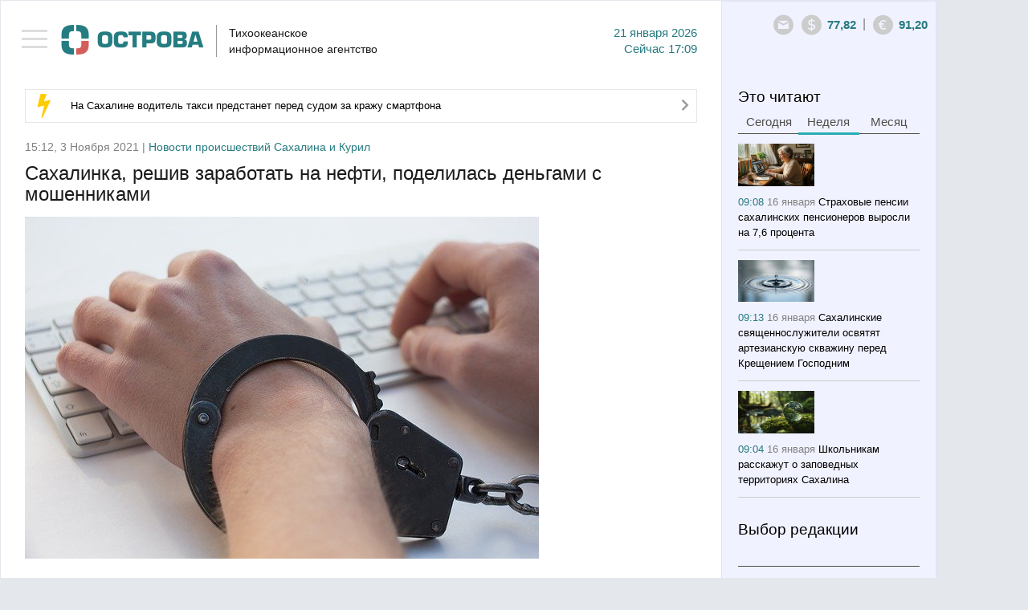

--- FILE ---
content_type: text/html; charset=utf-8
request_url: https://tia-ostrova.ru/news/obschestvo/177409/
body_size: 11230
content:

<!DOCTYPE html>

<html lang="en">



<head>



	<meta charset="utf-8" />



	<title itemprop="name">Сахалинка, решив заработать на нефти, поделилась деньгами с мошенниками - ТИА «Острова»</title>

	<meta itemprop="description" content="Другой случай произошел с 68-летней жительницей Взморья" name="description" />

	<meta content="" name="keywords" />

	<meta property="og:image" content="https://tia-ostrova.ru/images/news/605071110fd1.jpg" />


		<meta property="og:title" content="Сахалинка, решив заработать на нефти, поделилась деньгами с мошенниками - ТИА «Острова»" />


		<meta property="og:description" content="Другой случай произошел с 68-летней жительницей Взморья"/>


		<meta property="og:type" content="website"/>


		<meta property="og:url" content="https://tia-ostrova.ru/news/obschestvo/177409/"/>


		<meta property="og:site_name" content="tia-ostrova.ru"/>


		<meta property="og:see_also" content="https://tia-ostrova.ru/news/obschestvo/177409/"/>


		<meta name="twitter:card" content="summary"/>


		<meta name="twitter:site" content="tia-ostrova.ru"/>


		<meta name="twitter:title" content="Сахалинка, решив заработать на нефти, поделилась деньгами с мошенниками - ТИА «Острова»">


		<meta name="twitter:description" content="Другой случай произошел с 68-летней жительницей Взморья"/>


		<meta name="twitter:creator" content="tia-ostrova.ru"/>


		<meta name="twitter:image:src" content="https://tia-ostrova.ru/images/news/605071110fd1.jpg"/>


		<meta name="twitter:domain" content="tia-ostrova.ru"/>
	<link rel="shortcut icon" href="/img/favicon/favicon.ico" type="image/x-icon" />

	<link rel="icon" href="/img/favicon/favicon.ico" type="image/x-icon">

	<link rel="apple-touch-icon" sizes="57x57" href="/img/favicon/apple-icon-57x57.png">

	<link rel="apple-touch-icon" sizes="60x60" href="/img/favicon/apple-icon-60x60.png">

	<link rel="apple-touch-icon" sizes="72x72" href="/img/favicon/apple-icon-72x72.png">

	<link rel="apple-touch-icon" sizes="76x76" href="/img/favicon/apple-icon-76x76.png">

	<link rel="apple-touch-icon" sizes="114x114" href="/img/favicon/apple-icon-114x114.png">

	<link rel="apple-touch-icon" sizes="120x120" href="/img/favicon/apple-icon-120x120.png">

	<link rel="apple-touch-icon" sizes="144x144" href="/img/favicon/apple-icon-144x144.png">

	<link rel="apple-touch-icon" sizes="152x152" href="/img/favicon/apple-icon-152x152.png">

	<link rel="apple-touch-icon" sizes="180x180" href="/img/favicon/apple-icon-180x180.png">

	<link rel="icon" type="image/png" sizes="192x192"  href="/img/favicon/android-icon-192x192.png">

	<link rel="icon" type="image/png" sizes="32x32" href="/img/favicon/favicon-32x32.png">

	<link rel="icon" type="image/png" sizes="96x96" href="/img/favicon/favicon-96x96.png">

	<link rel="icon" type="image/png" sizes="16x16" href="/img/favicon/favicon-16x16.png">

	<link rel="manifest" href="/img/favicon/manifest.json">
	<link rel="alternate" type="application/rss+xml" title="Новости Сахалина и Курил в RSS" href="/rss.php" />
	<meta name="msapplication-TileColor" content="#ffffff">
	<meta name="msapplication-TileImage" content="/img/favicon/ms-icon-144x144.png">
	<meta name="theme-color" content="#ffffff">
	<meta http-equiv="X-UA-Compatible" content="IE=edge" />
	<meta name="viewport" content="width=device-width, initial-scale=1, maximum-scale=1" />
	<link rel="stylesheet" href="/libs/bootstrap/css/bootstrap.min.css" />
	<link rel="stylesheet" href="/libs/font-awesome/css/font-awesome.min.css" />
	<link type="text/css" rel="stylesheet" href="/libs/light-slider/css/lightslider.css" />
	<link rel="stylesheet"  href="/libs/light-gallery/css/lightgallery.css"/>

	<link rel="stylesheet" href="/libs/pagination/simplePagination.css">

	<link rel="stylesheet" href="/css/main.css" />

	<link rel="stylesheet" href="/css/media.css" />

	<script src='https://www.google.com/recaptcha/api.js'></script>
<script charset="UTF-8" src="//web.webpushs.com/js/push/8616e3a921be25c4a011f85b956ebfce_1.js" async></script>
<!-- script data-ad-client="ca-pub-0836765022082730" async src="https://pagead2.googlesyndication.com/pagead/js/adsbygoogle.js"></script -->
</head>

<body>


<nav id="menu" class="slideout-menu">

	<header>

		<ul class="menu">

			<li data-id="0" ><a href="/">Главная</a></li>

			
				<li data-id="4" ><a href="/news/politika/">Политика</a></li>

			
				<li data-id="5" ><a href="/news/zakon/">Закон</a></li>

			
				<li data-id="6" ><a href="/news/ekonomika/">Экономика</a></li>

			
				<li data-id="7" ><a href="/news/proisshestviya/">Происшествия</a></li>

			
				<li data-id="8" class="active"><a href="/news/obschestvo/">Общество</a></li>

			
				<li data-id="14" ><a href="/news/kul-tura/">Культура</a></li>

			
				<li data-id="15" ><a href="/news/sport/">Спорт</a></li>

			
				<li data-id="16" ><a href="/news/interv-yu/">Интервью</a></li>

			
				<li data-id="20" ><a href="/news/articles/">Статьи</a></li>

			
			<li class="delimiter"></li>

			
				<li class="other "><a href="/vybor-redakcii/">Выбор редакции</a></li>

			
				<li class="other "><a href="/photoreportagi/">Фоторепортажи</a></li>

			
				<li class="other "><a href="/myislandsmyfuture/">Мои острова - моё будущее</a></li>

			
				<li class="other "><a href="/analitika/">Аналитика</a></li>

			
									<li class="other "><a href="/interview/">Опросы</a></li>


			<li class="delimiter"></li>

			
			<li class="other "><a href="/arhive/">Архив</a></li>

		</ul>

		
		<form id="searchForm" method="post" action="/poisk/">

			<div class="form-group">

				<input type="text" name="search" class="form-control search" placeholder="Поиск">

				<button type="submit" class="btn btn-search"><i class="icon-14"></i></button>

			</div>

		</form>

	</header>

</nav>



<main id="panel" class="panel slideout-panel ">

    <header class="panel-header">

		<button class="btn-hamburger js-slideout-toggle"><span></span></button>

		<div class="container">

			<div class="row">
				<div class="left">
<!-- center>
<a href="http://ski-gv.ru/"><img src="/images/banner/gv.jpg"></a><br><br>
<a href="http://tourism.sakhalin.gov.ru/"><img src="/images/banner/kurily2018-2.gif"></center></a><br -->



					<a class="logo" href="/"><img src="/img/logo.png" alt="Тихоокеанское 
информационное агентство"/></a>

					<div class="name">Тихоокеанское <br/>информационное агентство</div>

					<div class="date">21  Января 2026<br/><span class='today'>Сейчас</span> 17:09</div>

					<div class="clearfix"></div>

				</div>

				<div class="right">

					<div>

						<div class="icons-shares">

							<ul class="row soc">

								<li><a target="_blank" rel="nofollow" href="#"><i class="icon-6"></i></a></li>

								<li><a target="_blank" rel="nofollow" href="#"><i class="icon-7"></i></a></li>

								<li><a target="_blank" rel="nofollow" href="#"><i class="icon-8"></i></a></li>

								<li><a target="_blank" rel="nofollow" href="#"><i class="icon-9"></i></a></li>

								<li><a target="_blank" rel="nofollow" href="#"><i class="icon-10"></i></a></li>

								<li><a target="_blank" rel="nofollow" href="#"><i class="icon-11"></i></a></li>

								<li><a target="_blank" rel="nofollow" href="#"><i class="icon-12"></i></a></li>

								<li><a target="_blank" rel="nofollow" href="#"><i class="icon-13"></i></a></li>

							</ul>

						</div>

						<a style=" display: none; " class="ico ico-shares" href="#"><i class="icon-1"></i></a><a class="ico" rel="nofollow" href="mailto:redactor@tia-ostrova.ru"><i class="icon-2"></i></a>

						<!-- div class="dropdown">

							<a class="dropdown-toggle" data-toggle="dropdown" href="#">RU <span class="caret"></span></a>

							<ul class="dropdown-menu" role="menu" aria-labelledby="dLabel">

								<li class="active"><a tabindex="-1" href="/news/obschestvo/177409/">RU</a></li>

								<li ><a tabindex="-1" href="/news/obschestvo/177409/?lang=_eng">EN</a></li>

								<li ><a tabindex="-1" href="/news/obschestvo/177409/?lang=_kor">KR</a></li>

							</ul>

						</div -->

					<!-- /div>

					<div --><span class="ico"><i class="icon-3"></i></span><span class="text" id="val-usd">77,82</span><span class="del">|</span><span class="ico"><i class="icon-4"></i></span><span class="text" id="val-eur">91,20</span><!-- span class="del">|</span><span class="ico"><i class="icon-5"></i></span><span class="text" id="val-oil">66,91</span --></div>

				</div>

			</div>

		</div>

    </header>
<article>
	<meta itemprop="identifier" content="177409">





<section class="box">


	<div class="container">


		<div class="row">


			<div class="left">


				<!--chached 21.01.2026 16:43:29--><div class="box-molniy"><i class="icon-15"></i><span><a href="/news/proisshestviya/198462/">На Сахалине водитель такси предстанет перед судом за кражу смартфона</a></span><a href="/news/proisshestviya/198462/"><i class="icon-20"></i></a></div>

                

				

					<!--chached 21.01.2026 17:09:16--><div class="date-prod"> 15:12, 3 Ноября 2021 | <span>Новости происшествий Сахалина и Курил</span></div><header><h1 itemprop="headline" class="m_t_10">Сахалинка, решив заработать на нефти, поделилась деньгами с мошенниками</h1></header> <!--<img src="/images/news/" alt="" style="max-width: 100%; margin-bottom: 20px">--> <img src="/images/news/605071110fd1.jpg" alt="Сахалинка, решив заработать на нефти, поделилась деньгами с мошенниками" style="max-width: 100%; margin-bottom: 20px"> <div itemscope itemtype="http://schema.org/NewsArticle"><div class="main-text"><p>Сообщение Тихоокеанского информационного агентства &laquo;Острова&raquo;.</p><p>Случай произошел с 68-летней жительницей Взморья. Поверив мошенникам, женщина лишилась более 300 тысяч рублей, рассказали ТИА "Острова" в пресс-службе УМВД РФ по Сахалинской области.</p><p>Ранее, потерпевшая в одной из социальных нашла объявление о заработке денег на нефтяной платформе. После того, как заявительница перешла по ссылке, ей позвонил некий мужчина, который предложил заработать денег на дивидендах, после чего спросил, имеются ли у гражданки денежные средства для инвестирования. Получив утвердительный ответ, аферист соединил женщину с другим оператором, который сказал, что деньги необходимо перевести на счета, которые ей сообщат и ждать процентов. Заявительница последовала указаниям звонившего и таким образом лишилась своих денег.</p></div></div><ul class="row tags"><li><a href="/news/tag/106/">сахалин</a></li><li><a href="/news/tag/420/">мошенники</a></li><li><a href="/news/tag/1060/">криминал</a></li></ul><hr class="lg"/><div class="share-link"><div class="item">Рассказать</div><div class="item"><a rel="nofollow" href="javascript: void(0)" onclick="Share.twitter('http://tia-ostrova.ru/news/obschestvo/177409/','')"><i class="icon-6"></i></a></div><div class="item"><a rel="nofollow" href="javascript: void(0)" onclick="Share.vkontakte('http://tia-ostrova.ru/news/obschestvo/177409/','','http://tia-ostrova.ru/images/news/605071110fd1.jpg','')"><i class="icon-7"></i></a></div><!-- div class="item"><a rel="nofollow" href="javascript: void(0)" onclick="Share.facebook('http://tia-ostrova.ru/news/obschestvo/177409/','','http://tia-ostrova.ru/images/news/605071110fd1.jpg','')"><i class="icon-8"></i></a></div --><div class="item"><a rel="nofollow" href="javascript: void(0)" onclick="Share.ok('http://tia-ostrova.ru/news/obschestvo/177409/','','http://tia-ostrova.ru/images/news/605071110fd1.jpg','')"><i class="icon-12"></i></a></div><!-- div class="item"><button type="button" class="btn btn-mail" data-toggle="modal" data-target="#myModalMail"><i class="icon-22"></i> Подписаться</button></div --><div class="item"><a style="color:black;" href="https://t.me/tiaostrova">ПОДПИСАТЬСЯ В TELEGRAM</a></div></div>
					
					<div class="clearfix"></div>

					
					<p class="comment-p">Комментарии - 0</p>

					<div class="new-reply">

						<form class="form replyForm">

							<input type="hidden" name="parentId" class="parentId" value="0">

							<input type="hidden" name="type_data" value="0">

							<input type="hidden" name="id_data" value="177409">

							<input type="hidden" name="id_user" value="0">

							<input type="hidden" name="reply" value="Ваш отзыв успешно добавлен.">

							<div class="row">

								<div class="form-group check-group">

									<input type="checkbox" id="anonime" name="anonime" value="1" class="checkbox" onChange="if ($(this).prop('checked')) {$('.name-anonime-0').show();} else {$('.name-anonime-0').hide();}"><label for="anonime">Анонимно</label>

								</div>

								
								<div class="form-group check-group">

									<a href="#myModalLogin" data-toggle="modal" rel="nofollow" onClick="$('#lostpass').hide();$('#avtorization').show();$('#registration').hide();">Авторизоваться</a>

								</div>

								
							</div>

							<div class="clearfix"></div>

							<div class="row">

								<div class="col-md-6">

									<div class="form-group name-anonime-0" style="display: none;">

										<input type="text" class="form-control" name="name" placeholder="Имя" autocomplete="off"/>

									</div>

								</div>

							</div>

							<div class="row">

								<div class="col-md-7">

									<div class="form-group">

										<textarea style="height:77px" class="form-control" name="text" placeholder="Ваш комментарий" autocomplete="off" required=""></textarea>

									</div>

								</div>

								<div class="col-md-5">

									<div class="form-group">

										<div class="g-recaptcha" data-sitekey="6LfW_DUUAAAAAGKVQ8E2jOknzvZphfRUGOutcYZ0"></div>

									</div>

								</div>

							</div>

							<div class="form-group">

								<button type="submit" class="btn btn-main gray">Добавить</button> <span id="reply-reply" style="display:none;">Ваш отзыв успешно добавлен</span>

							</div>

						</form>

					</div>

					
					<form id="formReplyFilter" class="form">

						<input type="hidden" name="page" value="1">

	
					<input type="hidden" name="lang" value="_rus">

						<input type="hidden" name="type_data" value="0">

						<input type="hidden" name="id_data" value="177409">

						<input type="hidden" name="limit" value="9999">

						<input type="hidden" name="btn_name" value="Добавить">

	
					<input type="hidden" name="anonime_name" value="Имя">

						<input type="hidden" name="a_name" value="ответить">

						<input type="hidden" name="text_1" value="Анонимно">

					</form>

					<div id="load-data-reply"></div>

					<div class="clearfix"></div>

					
				
				<h3 class='lc'>Еще материалы в рубрике: <p>Новости происшествий Сахалина и Курил</p>					
				</h3>
				<hr class="sm">

				<form id="formFilter">

					<input type="hidden" name="page" id="page" value="0">

					<input type="hidden" name="lang" value="_rus">

					<input type="hidden" name="id_tags" value="">

					

					<input type="hidden" name="cur_lang_url" value="">

					<input type="hidden" name="url" id="url" value="/core/load_news.php">

					<input type="hidden" name="limit" value="10">

					<input type="hidden" name="status_r" value="">

					

					
						<input type="hidden" name="id_category" value="8">

					
				</form>

				<div>

					<ul class="news-main" id="load-data"></ul>

				</div>

				<div id="load-img" class="text-center"><img src="/img/loading.gif" width="60" alt=""/></div>

				<div id="download" class="download"><a href="javascript: load_Data();"><i class="fa fa-spinner"></i> Загрузить еще</a></div>

				<div class="clearfix"></div>

			</div>

			<!--chached 21.01.2026 16:43:29--><div class="right"><div id="block-fixed"><div class="row"><div class="col-6"><h3 class="m_b_6">Это читают</h3><ul class="nav nav-tabs"><li><a href="#tab-today" data-toggle="tab">Сегодня</a></li><li class="active"><a href="#tab-week" data-toggle="tab">Неделя</a></li><li><a href="#tab-month" data-toggle="tab">Месяц</a></li></ul><div class="tab-content"><div class="tab-pane fade" id="tab-today"><ul class="news-sm"><li><img src="/images/news/s6e4c07e75c03.jpg" alt="Собственники квартир в Южно-Сахалинске вводят доплату за уборку парковок" title="Собственники квартир в Южно-Сахалинске вводят доплату за уборку парковок"/><br/><span class="date">10:36 <span>Сегодня</span></span> <a href="/news/obschestvo/198448/">Собственники квартир в Южно-Сахалинске вводят доплату за уборку парковок</a></li><li><img src="/images/news/sb20af836c0b2.jpg" alt="На Сахалине менеджер навигационного сервиса присвоил 300 тысяч" title="На Сахалине менеджер навигационного сервиса присвоил 300 тысяч"/><br/><span class="date">09:16 <span>Сегодня</span></span> <a href="/news/proisshestviya/198446/">На Сахалине менеджер навигационного сервиса присвоил 300 тысяч</a></li><li><img src="/images/news/sd4aea3db4366.jpg" alt="На Сахалине стационарные камеры зафиксировали почти полторы тысячи нарушений ПДД за сутки" title="На Сахалине стационарные камеры зафиксировали почти полторы тысячи нарушений ПДД за сутки"/><br/><span class="date">09:01 <span>Сегодня</span></span> <a href="/news/proisshestviya/198445/">На Сахалине стационарные камеры зафиксировали почти полторы тысячи нарушений ПДД за сутки</a></li><li><img src="/images/news/s8bcd2a8be1d3.jpg" alt="Сахалинский краевед расскажет об исследовании родословной" title="Сахалинский краевед расскажет об исследовании родословной"/><br/><span class="date">10:41 <span>Сегодня</span></span> <a href="/news/obschestvo/198449/">Сахалинский краевед расскажет об исследовании родословной</a></li></ul></div><div class="tab-pane fade in active" id="tab-week"><ul class="news-sm"><li><img src="/images/news/s7a6506243805.png" alt="Страховые пенсии сахалинских пенсионеров выросли на 7,6 процента" title="Страховые пенсии сахалинских пенсионеров выросли на 7,6 процента"/><br/><span class="date">09:08 <span>16 Января</span></span> <a href="/news/obschestvo/198377/">Страховые пенсии сахалинских пенсионеров выросли на 7,6 процента</a></li><li><img src="/images/news/sa58805d294b7.png" alt="Сахалинские священнослужители освятят артезианскую скважину перед Крещением Господним" title="Сахалинские священнослужители освятят артезианскую скважину перед Крещением Господним"/><br/><span class="date">09:13 <span>16 Января</span></span> <a href="/news/obschestvo/198378/">Сахалинские священнослужители освятят артезианскую скважину перед Крещением Господним</a></li><li><img src="/images/news/s9f16a2c25a6e.jpg" alt="Школьникам расскажут о заповедных территориях Сахалина" title="Школьникам расскажут о заповедных территориях Сахалина"/><br/><span class="date">09:04 <span>16 Января</span></span> <a href="/news/kul-tura/198376/">Школьникам расскажут о заповедных территориях Сахалина</a></li><li><img src="/images/news/sdd8b39d5c0e6.jpg" alt="Суд взыскал с муниципального учреждения Курильского района 84 тысячи рублей в пользу работника" title="Суд взыскал с муниципального учреждения Курильского района 84 тысячи рублей в пользу работника"/><br/><span class="date">12:51 <span>16 Января</span></span> <a href="/news/proisshestviya/198387/">Суд взыскал с муниципального учреждения Курильского района 84 тысячи рублей в пользу работника</a></li></ul></div><div class="tab-pane fade" id="tab-month"><ul class="news-sm"><li><img src="/images/news/s7125de3cfded.jpg" alt="В Южно-Сахалинске подвели итоги года в сфере образования" title="В Южно-Сахалинске подвели итоги года в сфере образования"/><br/><span class="date">12:27 <span>30 Декабря</span></span> <a href="/news/obschestvo/198284/">В Южно-Сахалинске подвели итоги года в сфере образования</a></li><li><img src="/images/news/s0e7e3ca59c6b.jpg" alt="Судебные приставы выдворили с Сахалина группу нелегальных мигрантов" title="Судебные приставы выдворили с Сахалина группу нелегальных мигрантов"/><br/><span class="date">15:38 <span>29 Декабря</span></span> <a href="/news/proisshestviya/198272/">Судебные приставы выдворили с Сахалина группу нелегальных мигрантов</a></li><li><img src="/images/news/s56252678faf9.jpg" alt="С декабря увеличен повышающий коэффициент за отсутствие индивидуальных приборов учета воды" title="С декабря увеличен повышающий коэффициент за отсутствие индивидуальных приборов учета воды"/><br/><span class="date">09:57 <span>30 Декабря</span></span> <a href="/news/proisshestviya/198280/">С декабря увеличен повышающий коэффициент за отсутствие индивидуальных приборов учета воды</a></li><li><img src="/images/news/scd340f3bec38.jpg" alt="Все городские и коммунальные службы Южно-Сахалинска будут работать в режиме повышенной готовности" title="Все городские и коммунальные службы Южно-Сахалинска будут работать в режиме повышенной готовности"/><br/><span class="date">13:50 <span>30 Декабря</span></span> <a href="/news/proisshestviya/198289/">Все городские и коммунальные службы Южно-Сахалинска будут работать в режиме повышенной готовности</a></li></ul></div></div></div><div class="col-6"><h3>Выбор редакции</h3><hr class="sm"/><ul class="news-sm"><li><span class="date">10:41 <span>Сегодня</span></span> <a href="/news/obschestvo/198449/">Сахалинский краевед расскажет об исследовании родословной</a></li><li><span class="date">15:40 <span>Вчера</span></span> <a href="/news/sport/198440/">На Сахалине завершилось первенство области по сноуборду</a></li><li><span class="date">09:21 <span>Вчера</span></span> <a href="/news/obschestvo/198422/">Сахалинская библиотека собирает волонтеров для планирования добрых дел</a></li><li><span class="date">11:30 <span>19 Января</span></span> <a href="/news/kul-tura/198406/">В Южно-Сахалинске состоится концерт аутентичной русской музыки</a></li></ul></div><div class="clearfix"></div><!-- временно закомментированные фоторепортажи <div class="col-12"><h3 class="m_b_10">Фоторепортажи</h3><hr class="sm"/><ul class="row foto-sm"></ul></div>конец --><div class="col-12"><h3 class="m_b_10">Мои острова - моё будущее</h3><hr class="sm"/><ul class="news-sm"><li><img src="/images/useful/s22b369b2ae16.jpg" alt="Студентка Алина Нурланова: На Сахалине есть все, чтобы строить здесь свое будущее" title="Студентка Алина Нурланова: На Сахалине есть все, чтобы строить здесь свое будущее"/><br/><span class="date">09:25 <span>29 Ноября</span></span> <a href="/myislandsmyfuture/24/">Студентка Алина Нурланова: На Сахалине есть все, чтобы строить здесь свое будущее</a></li><li><img src="/images/useful/se11e3e81ee3b.jpg" alt="Скалолаз Александр Назин: На вершине чувствуешь себя свободным" title="Скалолаз Александр Назин: На вершине чувствуешь себя свободным"/><br/><span class="date">21:00 <span>25 Ноября</span></span> <a href="/myislandsmyfuture/23/">Скалолаз Александр Назин: На вершине чувствуешь себя свободным</a></li><li><img src="/images/useful/sf8ce054e6b70.jpg" alt="Художница Марина Пузик: Хочу сделать Сахалин красивее" title="Художница Марина Пузик: Хочу сделать Сахалин красивее"/><br/><span class="date">11:10 <span>15 Ноября</span></span> <a href="/myislandsmyfuture/22/">Художница Марина Пузик: Хочу сделать Сахалин красивее</a></li><li><img src="/images/useful/s1e70d9a9eff3.jpg" alt="Сооснователь фотомастерской Александр Гайворон: Никто не покажет Сахалин лучше сахалинца" title="Сооснователь фотомастерской Александр Гайворон: Никто не покажет Сахалин лучше сахалинца"/><br/><span class="date">21:29 <span>8 Ноября</span></span> <a href="/myislandsmyfuture/21/">Сооснователь фотомастерской Александр Гайворон: Никто не покажет Сахалин лучше сахалинца</a></li></ul><!-- a href="http://sakhalin.rosautoprokat.ru"><img class="banner" src="/images/reklama/c7eab71c8637.jpg" alt="Реклама 1" title="Реклама 1"/></a --></div><div class="col-6"><a href="http://www.tia-ostrova.ru/"><img class="banner" src="/images/reklama/73f454e3aae6.jpg" alt="Реклама 2" title="Реклама 2"/></a><h3 class="m_b_10">Аналитика</h3><hr class="sm"/><ul class="news-sm"><li><img src="/images/analitic/s3be11f9a3cc6.jpg" alt="Товарищ Си – о человеческом капитале" title="Товарищ Си – о человеческом капитале"/><br/><span class="date">18:12 <span>21 Ноября</span></span> <a href="/analitika/47/">Товарищ Си – о человеческом капитале</a></li><li><img src="/images/analitic/s9e3a9eff7b1d.jpg" alt="Безопасно ли подключаться к открытой сети Wi-Fi?" title="Безопасно ли подключаться к открытой сети Wi-Fi?"/><br/><span class="date">09:37 <span>12 Июля</span></span> <a href="/analitika/46/">Безопасно ли подключаться к открытой сети Wi-Fi?</a></li><li><img src="/images/analitic/sf4b6f983a4fa.jpg" alt="Мэрия Южно-Сахалинска заявила, что при развитии застроенных территорий прежде всего учитываются интересы людей " title="Мэрия Южно-Сахалинска заявила, что при развитии застроенных территорий прежде всего учитываются интересы людей "/><br/><span class="date">12:05 <span>14 Мая</span></span> <a href="/analitika/45/">Мэрия Южно-Сахалинска заявила, что при развитии застроенных территорий прежде всего учитываются интересы людей </a></li><li><img src="/images/analitic/s2aa64d8c6fd9.jpg" alt="На Сахалине пройдет климатическая неделя" title="На Сахалине пройдет климатическая неделя"/><br/><span class="date">11:59 <span>13 Мая</span></span> <a href="/analitika/44/">На Сахалине пройдет климатическая неделя</a></li></ul></div><div class="clearfix"></div><div class="col-12"><h3 class="m_b_10">Опрос</h3><hr class="sm"/><p class="quest">Какой губернатор Сахалинской области, по-вашему, лучше всего управлял ей?</p><form id="questForm" method="POST" action="/interview/38/"><div class="form-group m_b_6"><input type="radio" id="quest_1" name="quest" value="126" class="radio"><label for="quest_1">Валентин Федоров</label></div><div class="form-group m_b_6"><input type="radio" id="quest_2" name="quest" value="127" class="radio"><label for="quest_2">Евгений Краснояров</label></div><div class="form-group m_b_6"><input type="radio" id="quest_3" name="quest" value="128" class="radio"><label for="quest_3">Игорь Фархутдинов</label></div><div class="form-group m_b_6"><input type="radio" id="quest_4" name="quest" value="129" class="radio"><label for="quest_4">Иван Малахов</label></div><div class="form-group m_b_6"><input type="radio" id="quest_5" name="quest" value="130" class="radio"><label for="quest_5">Александр Хорошавин</label></div><div class="form-group m_b_6"><input type="radio" id="quest_6" name="quest" value="131" class="radio"><label for="quest_6">Олег Кожемяко</label></div><div class="form-group m_b_6"><input type="radio" id="quest_7" name="quest" value="132" class="radio"><label for="quest_7">Валерий Лимаренко</label></div><div class="form-group m_t_20"><button class="btn btn-main" type="submit">Голосовать</button></div></form></div></div></div></div>
		</div>

	</div>

</section>

<script>

	Share = {

		vkontakte: function(purl, ptitle, pimg, text) {

			url  = 'http://vkontakte.ru/share.php?';

			url += 'url='          + encodeURIComponent(purl);

			url += '&title='       + encodeURIComponent(ptitle);

			url += '&description=' + encodeURIComponent(text);

			url += '&image='       + encodeURIComponent(pimg);

			url += '&noparse=true';

			Share.popup(url);

		},

		facebook: function(purl, ptitle, pimg, text) {

			url  = 'http://www.facebook.com/sharer.php?s=100';

			url += '&p[title]='     + encodeURIComponent(ptitle);

			url += '&p[summary]='   + encodeURIComponent(text);

			url += '&p[url]='       + encodeURIComponent(purl);

			url += '&p[images][0]=' + encodeURIComponent(pimg);

			Share.popup(url);

		},

		twitter: function(purl, ptitle) {

			url  = 'http://twitter.com/share?';

			url += 'text='      + encodeURIComponent(ptitle);

			url += '&url='      + encodeURIComponent(purl);

			url += '&counturl=' + encodeURIComponent(purl);

			Share.popup(url);

		},

		ok: function(purl, ptitle) {

			url  = 'http://www.ok.ru/dk?st.cmd=addShare&st.s=1';

			url += '&st.comments='      + encodeURIComponent(ptitle);

			url += '&st._surl='      + encodeURIComponent(purl);

			Share.popup(url);

		},

		popup: function(url) {

			window.open(url,'','toolbar=0,status=0,width=626,height=436');

		}

	};

</script>
</article>
	
	<footer class="panel-footer">
		<div class="container">
			<div class="p-left">
				<div class="item">
					<ul class="row">
											<li "><a href="/reklama/">Реклама</a></li>
											<li "><a href="/o-kompanii/">О компании</a></li>
											<li><a href="/arhive">АРХИВ НОВОСТЕЙ</a></li>
					</ul>
					<!-- <a class="add-yandex" target="_blank" rel="nofollow" href="http://www.yandex.ru/?add=165363&amp;from=promocode">Добавить в Яндекс</a> -->
					<ul hidden class="row soc">
						<li><a target="_blank" rel="nofollow" href="#"><i class="icon-6"></i></a></li>
						<li><a target="_blank" rel="nofollow" href="#"><i class="icon-7"></i></a></li>
						<li><a target="_blank" rel="nofollow" href="#"><i class="icon-8"></i></a></li>
						<li><a target="_blank" rel="nofollow" href="#"><i class="icon-9"></i></a></li>
						<li><a target="_blank" rel="nofollow" href="#"><i class="icon-10"></i></a></li>
						<li><a target="_blank" rel="nofollow" href="#"><i class="icon-11"></i></a></li>
						<li><a target="_blank" rel="nofollow" href="#"><i class="icon-12"></i></a></li>
						<li><a target="_blank" rel="nofollow" href="#"><i class="icon-13"></i></a></li>
					</ul>
					<div class="clearfix"></div>
				</div>
				<div class="item"><p>&copy; 2001 - 2025 ТИА &laquo;ОСТРОВА&raquo;. Редакция: <a href="mailto:redaktor@tia-ostrova.ru">redaktor@tia-ostrova.ru</a>. <strong><span style="font-size: 8pt;">18+</span></strong></p>
<p>На сайте распространяется продукция Тихоокеанского информационного агентства "Острова".</p>
<p>Свидетельство ИА № 15-0239 от 10.08.2001 г. || <a href="/news.php">Полный архив новостей Сахалинской области с 2001 года</a></p>
<p>При полном или частичном использовании материалов гиперссылка на ТИА "Острова" обязательна.</p>
<p>Реклама, информационное сотрудничество: <strong>(4242) 44-28-14.</strong></p></div>
			</div>
			<div class="p-right">

<!-- Yandex.Metrika informer -->
<a href="https://metrika.yandex.ru/stat/?id=25636595&amp;from=informer"
target="_blank" rel="nofollow"><img src="https://informer.yandex.ru/informer/25636595/3_1_FFFFFFFF_EFEFEFFF_0_pageviews"
style="width:88px; height:31px; border:0;" alt="Яндекс.Метрика" title="Яндекс.Метрика: данные за сегодня (просмотры, визиты и уникальные посетители)" class="ym-advanced-informer" data-cid="25636595" data-lang="ru" /></a>
<!-- /Yandex.Metrika informer -->

<!-- Yandex.Metrika counter -->
<script type="text/javascript" >
   (function(m,e,t,r,i,k,a){m[i]=m[i]||function(){(m[i].a=m[i].a||[]).push(arguments)};
   m[i].l=1*new Date();k=e.createElement(t),a=e.getElementsByTagName(t)[0],k.async=1,k.src=r,a.parentNode.insertBefore(k,a)})
   (window, document, "script", "https://mc.yandex.ru/metrika/tag.js", "ym");

   ym(25636595, "init", {
        clickmap:true,
        trackLinks:true,
        accurateTrackBounce:true,
        webvisor:true
   });
</script>
<noscript><div><img src="https://mc.yandex.ru/watch/25636595" style="position:absolute; left:-9999px;" alt="" /></div></noscript>
<!-- /Yandex.Metrika counter -->
				<!--LiveInternet counter--><script type="text/javascript"><!--
document.write("<a href='http://www.liveinternet.ru/click' "+
"target=_blank><img src='//counter.yadro.ru/hit?t14.13;r"+
escape(document.referrer)+((typeof(screen)=="undefined")?"":
";s"+screen.width+"*"+screen.height+"*"+(screen.colorDepth?
screen.colorDepth:screen.pixelDepth))+";u"+escape(document.URL)+
";"+Math.random()+
"' alt='' title='LiveInternet: показано число просмотров за 24"+
" часа, посетителей за 24 часа и за сегодня' "+
"border='0' width='0' height='0'><\/a>")
//--></script>

<!--/LiveInternet-->
				<br/>
				<div class="wbest">разработано <a href="http://wbest.ru?utm_source=site-client&utm_medium=banner&utm_campaign=wbest&utm_content=tia-ostrova" target="_blank" rel="nofollow"><div class="img"></div></a></div>
			</div>
			<div class="clearfix"></div>
		</div>
    </footer>
</main>
<div id="toTop"><i class="fa fa-angle-up"></i></div>



	
	<div class="modal fade" id="myModalMail" tabindex="-1" role="dialog" aria-labelledby="myModalLabel" aria-hidden="true">
	  <div class="modal-dialog">
		<div class="modal-content">
			<button type="button" class="close modal-close" data-dismiss="modal" aria-hidden="true">×</button>
			<div class="modal-header">
				<h3>Подписка на рассылку</h3> <span class="slesh">/</span>
				<button type="button" class="close" data-dismiss="modal" aria-hidden="true">Закрыть окно</button>
				<div class="clearfix"></div>
			</div>
			<div class="modal-body">
				<form id="mailForm" class="form">
					<input type="hidden" name="reply" value="Ваша подписка успешно оформлена.">
					<input type="hidden" name="theme" value="Подписка на новости.">					
					<div class="form-group">
						<input type="email" name="email" value="" autocomplete="on" placeholder="Email" class="form-control" required="required">
					</div>
					<!--<div class="form-group podpis-group">
						<input type="checkbox" id="podpis_1" name="podpis_1" value="Главные новости дня Ежедневно в" class="checkbox"><label for="podpis_1">Главные новости дня</label>
						<span>Ежедневно в</span><input type="text" name="podpis_1_time" value="" placeholder="09:00" class="form-control time-control mask-time">
					</div>
					<div class="form-group podpis-group">
						<input type="checkbox" id="podpis_2" name="podpis_2" value="Главные новости недели Еженедельно в пятницу" class="checkbox"><label for="podpis_2">Главные новости недели</label>
						<span>Еженедельно в пятницу</span>
					</div>-->
					<div class="accordion" id="accordion2">
					  <div class="accordion-group">
						<div class="accordion-heading">
						  <a class="accordion-toggle" data-toggle="collapse" data-parent="#accordion2" href="#collapseOne">Пользовательское соглашение <i class="fa fa-caret-up"></i></a>
						</div>
						<div id="collapseOne" class="accordion-body collapse in">
						  <div class="accordion-inner"><p>Пользователь согласен на получение информационных сообщений, связанных с сайтом и/или тематикой сайта, персонализированных сообщений и/или рекламы, которые могут направляться по адресу электронной почты, указанному пользователем при регистрации на сайте.</p>

<p>Пользователь вправе в любое время и по любой причине отказаться от получения информационных сообщений путем нажатия на ссылку, содержащуюся в каждом информационном сообщении.</p></div>
						</div>
					  </div>
					</div>
					<div class="form-group check-group">
						<input type="checkbox" checked="" id="check_0" name="check_0" value="1" class="checkbox"><label for="check_0">Я согласен (а)</label>
					</div>
					<br/>
					<div class="form-group">
						<button type="submit" class="btn btn-main">Подписаться</button>
					</div>
				</form>
			</div>
		</div>
	  </div>
	</div>
	
	<div class="modal fade" id="myModalLogin" tabindex="-1" role="dialog" aria-labelledby="myModalLabel" aria-hidden="true">
	  <div class="modal-dialog">
		<div class="modal-content" id="avtorization">
			<div class="modal-header">
				<h3>Авторизация</h3> <span class="slesh">/</span> <a href="javascript:void(0);" onClick="$('#lostpass').hide();$('#avtorization').hide();$('#registration').show();">Зарегистрироваться</a> <span class="slesh m_l_10">/</span>
				<button type="button" class="close" data-dismiss="modal" aria-hidden="true">Закрыть окно</button>
				<div class="clearfix"></div>
			</div>
			<div class="modal-body">
				<form id="loginForm" class="form">	
					<input type="hidden" name="lang" value="_rus">
					<div class="form-group">
						<input type="text" name="login" value="" autocomplete="on" placeholder="Логин" class="form-control" required="required">
					</div>
					<div class="form-group">
						<input type="password" name="pass" value="" autocomplete="on" placeholder="Пароль" class="form-control" required="required">
					</div>
					<div class="form-group m_w_280 text-right">
						<a href="javascript:void(0);" onClick="$('#lostpass').show();$('#avtorization').hide();$('#registration').hide();">Забыли пароль?</a>
					</div>
					<br/>
					<div class="form-group">
						<button type="submit" class="btn btn-main">Войти</button>
					</div>
				</form>
			</div>
		</div>
		<div class="modal-content" id="registration" style="display:none;">
			<div class="modal-header">
				<h3>Регистрация</h3> <span class="slesh">/</span> <a href="javascript:void(0);" onClick="$('#lostpass').hide();$('#avtorization').show();$('#registration').hide();">Авторизоваться</a> <span class="slesh m_l_10">/</span>
				<button type="button" class="close" data-dismiss="modal" aria-hidden="true">Закрыть окно</button>
				<div class="clearfix"></div>
			</div>
			<div class="modal-body">
				<form id="regForm" class="form">
					<input type="hidden" name="lang" value="_rus">
					<div class="row m_w_600">
						<div class="col-sm-6">
							<div class="form-group">
								<input type="text" name="login" value="" autocomplete="on" placeholder="Логин" class="form-control" required="required">
							</div>
						</div>
						<div class="col-sm-6">
							<div class="form-group">
								<input type="text" name="name" value="" autocomplete="on" placeholder="Имя" class="form-control" required="required">
							</div>
						</div>
						<div class="col-sm-6">
							<div class="form-group">
								<input type="email" name="email" value="" autocomplete="on" placeholder="Email" class="form-control" required="required">
							</div>
						</div>
						<div class="col-sm-6">
							<div class="form-group">
								<input type="tel" name="tel" value="" autocomplete="on" placeholder="Телефон" class="form-control mask-tel" required="required">
							</div>
						</div>
						<div class="col-sm-6">
							<div class="form-group">
								<input type="password" name="pass" value="" autocomplete="on" placeholder="Пароль" class="form-control" required="required">
							</div>
						</div>
						<div class="col-sm-6">
							<div class="form-group">
								<input type="password" name="pass_check" value="" autocomplete="off" placeholder="Повторите пароль" class="form-control" required="required">
							</div>
						</div>
					</div>
					<br/>
					<div class="form-group">
						<button type="submit" class="btn btn-main">Зарегистрироваться</button>
					</div>
				</form>
			</div>
		</div>
		<div class="modal-content" id="lostpass" style="display:none;">
			<div class="modal-header">
				<h3>Восстановление пароля</h3> <span class="slesh">/</span> <a href="javascript:void(0);" onClick="$('#lostpass').hide();$('#avtorization').show();$('#registration').hide();">Авторизоваться</a> <span class="slesh m_l_10">/</span>
				<button type="button" class="close" data-dismiss="modal" aria-hidden="true">Закрыть окно</button>
				<div class="clearfix"></div>
			</div>
			<div class="modal-body">
				<form id="lostPassForm" class="form">
					<input type="hidden" name="lang" value="_rus">
					<div class="form-group">
						<input type="email" name="email" value="" autocomplete="on" placeholder="Email" class="form-control" required="required">
					</div><br/>
					<div class="form-group">
						<button type="submit" class="btn btn-main">Восстановить</button>
					</div>
				</form>
			</div>
		</div>
	  </div>
	</div>
	<div class="modal fade" id="myModalOpen" tabindex="-1" role="dialog" aria-labelledby="myModalLabel" aria-hidden="true">
	  <div class="modal-dialog">
		<div class="modal-content">
			<div class="modal-header">
				<h3>Редактировать отзыв</h3>
				<span class="slesh">/</span>
				<button type="button" class="close" data-dismiss="modal" aria-hidden="true">Закрыть окно</button>
			</div>
			<div class="modal-body">

			</div>
		</div>
	  </div>
	</div>
	
	<div class="modal fade" id="myModal" tabindex="-1" role="dialog" aria-labelledby="myModalLabel" aria-hidden="true">
	  <div class="modal-dialog">
		<div class="modal-content">
			<div class="modal-header">
				<button type="button" class="close" data-dismiss="modal" aria-hidden="true">×</button>
				<h3></h3>
			</div>
			<div class="modal-body">

			</div>
		</div>
	  </div>
	</div>
	<!--[if lt IE 9]>
		<script src="/libs/html5shiv/es5-shim.min.js"></script>
		<script src="/libs/html5shiv/html5shiv.min.js"></script>
		<script src="/libs/html5shiv/html5shiv-printshiv.min.js"></script>
		<script src="/libs/respond/respond.min.js"></script>
	<![endif]-->
	<script charset="UTF-8" src="//cdn.sendpulse.com/js/push/4c689e5cd02f87b751ba7bf0db75d131_0.js" async></script -->
	<script src="/libs/jquery/jquery-1.11.2.min.js"></script>
	<script src="/libs/modernizr/modernizr.js"></script>
	<script src="/libs/bootstrap/js/bootstrap.min.js"></script>
	<script src="/libs/waypoints/waypoints.min.js"></script>
	<script src="/libs/plugins-scroll/plugins-scroll.js"></script>
	<script src="/libs/light-slider/js/lightslider.js"></script>
	<script src="/libs/light-gallery/js/lightgallery.js"></script>
	<script src="/libs/light-gallery/js/lg-fullscreen.js"></script>
	<script src="/libs/light-gallery/js/lg-thumbnail.js"></script>
	<script src="/libs/slideout/slideout.js"></script>
	<script src="/libs/mask/jquery.mask.js"></script>
	<script src="/libs/pagination/hl-all.js"></script>
	<script src="/libs/pagination/jquery.simplePagination.js"></script>
	<script src="/js/common.js"></script>
	<script>
					load_Data();
							load_Reply();
					</script>
</body>
</html>


--- FILE ---
content_type: text/html; charset=utf-8
request_url: https://www.google.com/recaptcha/api2/anchor?ar=1&k=6LfW_DUUAAAAAGKVQ8E2jOknzvZphfRUGOutcYZ0&co=aHR0cHM6Ly90aWEtb3N0cm92YS5ydTo0NDM.&hl=en&v=PoyoqOPhxBO7pBk68S4YbpHZ&size=normal&anchor-ms=20000&execute-ms=30000&cb=elrcfkdk08hx
body_size: 49390
content:
<!DOCTYPE HTML><html dir="ltr" lang="en"><head><meta http-equiv="Content-Type" content="text/html; charset=UTF-8">
<meta http-equiv="X-UA-Compatible" content="IE=edge">
<title>reCAPTCHA</title>
<style type="text/css">
/* cyrillic-ext */
@font-face {
  font-family: 'Roboto';
  font-style: normal;
  font-weight: 400;
  font-stretch: 100%;
  src: url(//fonts.gstatic.com/s/roboto/v48/KFO7CnqEu92Fr1ME7kSn66aGLdTylUAMa3GUBHMdazTgWw.woff2) format('woff2');
  unicode-range: U+0460-052F, U+1C80-1C8A, U+20B4, U+2DE0-2DFF, U+A640-A69F, U+FE2E-FE2F;
}
/* cyrillic */
@font-face {
  font-family: 'Roboto';
  font-style: normal;
  font-weight: 400;
  font-stretch: 100%;
  src: url(//fonts.gstatic.com/s/roboto/v48/KFO7CnqEu92Fr1ME7kSn66aGLdTylUAMa3iUBHMdazTgWw.woff2) format('woff2');
  unicode-range: U+0301, U+0400-045F, U+0490-0491, U+04B0-04B1, U+2116;
}
/* greek-ext */
@font-face {
  font-family: 'Roboto';
  font-style: normal;
  font-weight: 400;
  font-stretch: 100%;
  src: url(//fonts.gstatic.com/s/roboto/v48/KFO7CnqEu92Fr1ME7kSn66aGLdTylUAMa3CUBHMdazTgWw.woff2) format('woff2');
  unicode-range: U+1F00-1FFF;
}
/* greek */
@font-face {
  font-family: 'Roboto';
  font-style: normal;
  font-weight: 400;
  font-stretch: 100%;
  src: url(//fonts.gstatic.com/s/roboto/v48/KFO7CnqEu92Fr1ME7kSn66aGLdTylUAMa3-UBHMdazTgWw.woff2) format('woff2');
  unicode-range: U+0370-0377, U+037A-037F, U+0384-038A, U+038C, U+038E-03A1, U+03A3-03FF;
}
/* math */
@font-face {
  font-family: 'Roboto';
  font-style: normal;
  font-weight: 400;
  font-stretch: 100%;
  src: url(//fonts.gstatic.com/s/roboto/v48/KFO7CnqEu92Fr1ME7kSn66aGLdTylUAMawCUBHMdazTgWw.woff2) format('woff2');
  unicode-range: U+0302-0303, U+0305, U+0307-0308, U+0310, U+0312, U+0315, U+031A, U+0326-0327, U+032C, U+032F-0330, U+0332-0333, U+0338, U+033A, U+0346, U+034D, U+0391-03A1, U+03A3-03A9, U+03B1-03C9, U+03D1, U+03D5-03D6, U+03F0-03F1, U+03F4-03F5, U+2016-2017, U+2034-2038, U+203C, U+2040, U+2043, U+2047, U+2050, U+2057, U+205F, U+2070-2071, U+2074-208E, U+2090-209C, U+20D0-20DC, U+20E1, U+20E5-20EF, U+2100-2112, U+2114-2115, U+2117-2121, U+2123-214F, U+2190, U+2192, U+2194-21AE, U+21B0-21E5, U+21F1-21F2, U+21F4-2211, U+2213-2214, U+2216-22FF, U+2308-230B, U+2310, U+2319, U+231C-2321, U+2336-237A, U+237C, U+2395, U+239B-23B7, U+23D0, U+23DC-23E1, U+2474-2475, U+25AF, U+25B3, U+25B7, U+25BD, U+25C1, U+25CA, U+25CC, U+25FB, U+266D-266F, U+27C0-27FF, U+2900-2AFF, U+2B0E-2B11, U+2B30-2B4C, U+2BFE, U+3030, U+FF5B, U+FF5D, U+1D400-1D7FF, U+1EE00-1EEFF;
}
/* symbols */
@font-face {
  font-family: 'Roboto';
  font-style: normal;
  font-weight: 400;
  font-stretch: 100%;
  src: url(//fonts.gstatic.com/s/roboto/v48/KFO7CnqEu92Fr1ME7kSn66aGLdTylUAMaxKUBHMdazTgWw.woff2) format('woff2');
  unicode-range: U+0001-000C, U+000E-001F, U+007F-009F, U+20DD-20E0, U+20E2-20E4, U+2150-218F, U+2190, U+2192, U+2194-2199, U+21AF, U+21E6-21F0, U+21F3, U+2218-2219, U+2299, U+22C4-22C6, U+2300-243F, U+2440-244A, U+2460-24FF, U+25A0-27BF, U+2800-28FF, U+2921-2922, U+2981, U+29BF, U+29EB, U+2B00-2BFF, U+4DC0-4DFF, U+FFF9-FFFB, U+10140-1018E, U+10190-1019C, U+101A0, U+101D0-101FD, U+102E0-102FB, U+10E60-10E7E, U+1D2C0-1D2D3, U+1D2E0-1D37F, U+1F000-1F0FF, U+1F100-1F1AD, U+1F1E6-1F1FF, U+1F30D-1F30F, U+1F315, U+1F31C, U+1F31E, U+1F320-1F32C, U+1F336, U+1F378, U+1F37D, U+1F382, U+1F393-1F39F, U+1F3A7-1F3A8, U+1F3AC-1F3AF, U+1F3C2, U+1F3C4-1F3C6, U+1F3CA-1F3CE, U+1F3D4-1F3E0, U+1F3ED, U+1F3F1-1F3F3, U+1F3F5-1F3F7, U+1F408, U+1F415, U+1F41F, U+1F426, U+1F43F, U+1F441-1F442, U+1F444, U+1F446-1F449, U+1F44C-1F44E, U+1F453, U+1F46A, U+1F47D, U+1F4A3, U+1F4B0, U+1F4B3, U+1F4B9, U+1F4BB, U+1F4BF, U+1F4C8-1F4CB, U+1F4D6, U+1F4DA, U+1F4DF, U+1F4E3-1F4E6, U+1F4EA-1F4ED, U+1F4F7, U+1F4F9-1F4FB, U+1F4FD-1F4FE, U+1F503, U+1F507-1F50B, U+1F50D, U+1F512-1F513, U+1F53E-1F54A, U+1F54F-1F5FA, U+1F610, U+1F650-1F67F, U+1F687, U+1F68D, U+1F691, U+1F694, U+1F698, U+1F6AD, U+1F6B2, U+1F6B9-1F6BA, U+1F6BC, U+1F6C6-1F6CF, U+1F6D3-1F6D7, U+1F6E0-1F6EA, U+1F6F0-1F6F3, U+1F6F7-1F6FC, U+1F700-1F7FF, U+1F800-1F80B, U+1F810-1F847, U+1F850-1F859, U+1F860-1F887, U+1F890-1F8AD, U+1F8B0-1F8BB, U+1F8C0-1F8C1, U+1F900-1F90B, U+1F93B, U+1F946, U+1F984, U+1F996, U+1F9E9, U+1FA00-1FA6F, U+1FA70-1FA7C, U+1FA80-1FA89, U+1FA8F-1FAC6, U+1FACE-1FADC, U+1FADF-1FAE9, U+1FAF0-1FAF8, U+1FB00-1FBFF;
}
/* vietnamese */
@font-face {
  font-family: 'Roboto';
  font-style: normal;
  font-weight: 400;
  font-stretch: 100%;
  src: url(//fonts.gstatic.com/s/roboto/v48/KFO7CnqEu92Fr1ME7kSn66aGLdTylUAMa3OUBHMdazTgWw.woff2) format('woff2');
  unicode-range: U+0102-0103, U+0110-0111, U+0128-0129, U+0168-0169, U+01A0-01A1, U+01AF-01B0, U+0300-0301, U+0303-0304, U+0308-0309, U+0323, U+0329, U+1EA0-1EF9, U+20AB;
}
/* latin-ext */
@font-face {
  font-family: 'Roboto';
  font-style: normal;
  font-weight: 400;
  font-stretch: 100%;
  src: url(//fonts.gstatic.com/s/roboto/v48/KFO7CnqEu92Fr1ME7kSn66aGLdTylUAMa3KUBHMdazTgWw.woff2) format('woff2');
  unicode-range: U+0100-02BA, U+02BD-02C5, U+02C7-02CC, U+02CE-02D7, U+02DD-02FF, U+0304, U+0308, U+0329, U+1D00-1DBF, U+1E00-1E9F, U+1EF2-1EFF, U+2020, U+20A0-20AB, U+20AD-20C0, U+2113, U+2C60-2C7F, U+A720-A7FF;
}
/* latin */
@font-face {
  font-family: 'Roboto';
  font-style: normal;
  font-weight: 400;
  font-stretch: 100%;
  src: url(//fonts.gstatic.com/s/roboto/v48/KFO7CnqEu92Fr1ME7kSn66aGLdTylUAMa3yUBHMdazQ.woff2) format('woff2');
  unicode-range: U+0000-00FF, U+0131, U+0152-0153, U+02BB-02BC, U+02C6, U+02DA, U+02DC, U+0304, U+0308, U+0329, U+2000-206F, U+20AC, U+2122, U+2191, U+2193, U+2212, U+2215, U+FEFF, U+FFFD;
}
/* cyrillic-ext */
@font-face {
  font-family: 'Roboto';
  font-style: normal;
  font-weight: 500;
  font-stretch: 100%;
  src: url(//fonts.gstatic.com/s/roboto/v48/KFO7CnqEu92Fr1ME7kSn66aGLdTylUAMa3GUBHMdazTgWw.woff2) format('woff2');
  unicode-range: U+0460-052F, U+1C80-1C8A, U+20B4, U+2DE0-2DFF, U+A640-A69F, U+FE2E-FE2F;
}
/* cyrillic */
@font-face {
  font-family: 'Roboto';
  font-style: normal;
  font-weight: 500;
  font-stretch: 100%;
  src: url(//fonts.gstatic.com/s/roboto/v48/KFO7CnqEu92Fr1ME7kSn66aGLdTylUAMa3iUBHMdazTgWw.woff2) format('woff2');
  unicode-range: U+0301, U+0400-045F, U+0490-0491, U+04B0-04B1, U+2116;
}
/* greek-ext */
@font-face {
  font-family: 'Roboto';
  font-style: normal;
  font-weight: 500;
  font-stretch: 100%;
  src: url(//fonts.gstatic.com/s/roboto/v48/KFO7CnqEu92Fr1ME7kSn66aGLdTylUAMa3CUBHMdazTgWw.woff2) format('woff2');
  unicode-range: U+1F00-1FFF;
}
/* greek */
@font-face {
  font-family: 'Roboto';
  font-style: normal;
  font-weight: 500;
  font-stretch: 100%;
  src: url(//fonts.gstatic.com/s/roboto/v48/KFO7CnqEu92Fr1ME7kSn66aGLdTylUAMa3-UBHMdazTgWw.woff2) format('woff2');
  unicode-range: U+0370-0377, U+037A-037F, U+0384-038A, U+038C, U+038E-03A1, U+03A3-03FF;
}
/* math */
@font-face {
  font-family: 'Roboto';
  font-style: normal;
  font-weight: 500;
  font-stretch: 100%;
  src: url(//fonts.gstatic.com/s/roboto/v48/KFO7CnqEu92Fr1ME7kSn66aGLdTylUAMawCUBHMdazTgWw.woff2) format('woff2');
  unicode-range: U+0302-0303, U+0305, U+0307-0308, U+0310, U+0312, U+0315, U+031A, U+0326-0327, U+032C, U+032F-0330, U+0332-0333, U+0338, U+033A, U+0346, U+034D, U+0391-03A1, U+03A3-03A9, U+03B1-03C9, U+03D1, U+03D5-03D6, U+03F0-03F1, U+03F4-03F5, U+2016-2017, U+2034-2038, U+203C, U+2040, U+2043, U+2047, U+2050, U+2057, U+205F, U+2070-2071, U+2074-208E, U+2090-209C, U+20D0-20DC, U+20E1, U+20E5-20EF, U+2100-2112, U+2114-2115, U+2117-2121, U+2123-214F, U+2190, U+2192, U+2194-21AE, U+21B0-21E5, U+21F1-21F2, U+21F4-2211, U+2213-2214, U+2216-22FF, U+2308-230B, U+2310, U+2319, U+231C-2321, U+2336-237A, U+237C, U+2395, U+239B-23B7, U+23D0, U+23DC-23E1, U+2474-2475, U+25AF, U+25B3, U+25B7, U+25BD, U+25C1, U+25CA, U+25CC, U+25FB, U+266D-266F, U+27C0-27FF, U+2900-2AFF, U+2B0E-2B11, U+2B30-2B4C, U+2BFE, U+3030, U+FF5B, U+FF5D, U+1D400-1D7FF, U+1EE00-1EEFF;
}
/* symbols */
@font-face {
  font-family: 'Roboto';
  font-style: normal;
  font-weight: 500;
  font-stretch: 100%;
  src: url(//fonts.gstatic.com/s/roboto/v48/KFO7CnqEu92Fr1ME7kSn66aGLdTylUAMaxKUBHMdazTgWw.woff2) format('woff2');
  unicode-range: U+0001-000C, U+000E-001F, U+007F-009F, U+20DD-20E0, U+20E2-20E4, U+2150-218F, U+2190, U+2192, U+2194-2199, U+21AF, U+21E6-21F0, U+21F3, U+2218-2219, U+2299, U+22C4-22C6, U+2300-243F, U+2440-244A, U+2460-24FF, U+25A0-27BF, U+2800-28FF, U+2921-2922, U+2981, U+29BF, U+29EB, U+2B00-2BFF, U+4DC0-4DFF, U+FFF9-FFFB, U+10140-1018E, U+10190-1019C, U+101A0, U+101D0-101FD, U+102E0-102FB, U+10E60-10E7E, U+1D2C0-1D2D3, U+1D2E0-1D37F, U+1F000-1F0FF, U+1F100-1F1AD, U+1F1E6-1F1FF, U+1F30D-1F30F, U+1F315, U+1F31C, U+1F31E, U+1F320-1F32C, U+1F336, U+1F378, U+1F37D, U+1F382, U+1F393-1F39F, U+1F3A7-1F3A8, U+1F3AC-1F3AF, U+1F3C2, U+1F3C4-1F3C6, U+1F3CA-1F3CE, U+1F3D4-1F3E0, U+1F3ED, U+1F3F1-1F3F3, U+1F3F5-1F3F7, U+1F408, U+1F415, U+1F41F, U+1F426, U+1F43F, U+1F441-1F442, U+1F444, U+1F446-1F449, U+1F44C-1F44E, U+1F453, U+1F46A, U+1F47D, U+1F4A3, U+1F4B0, U+1F4B3, U+1F4B9, U+1F4BB, U+1F4BF, U+1F4C8-1F4CB, U+1F4D6, U+1F4DA, U+1F4DF, U+1F4E3-1F4E6, U+1F4EA-1F4ED, U+1F4F7, U+1F4F9-1F4FB, U+1F4FD-1F4FE, U+1F503, U+1F507-1F50B, U+1F50D, U+1F512-1F513, U+1F53E-1F54A, U+1F54F-1F5FA, U+1F610, U+1F650-1F67F, U+1F687, U+1F68D, U+1F691, U+1F694, U+1F698, U+1F6AD, U+1F6B2, U+1F6B9-1F6BA, U+1F6BC, U+1F6C6-1F6CF, U+1F6D3-1F6D7, U+1F6E0-1F6EA, U+1F6F0-1F6F3, U+1F6F7-1F6FC, U+1F700-1F7FF, U+1F800-1F80B, U+1F810-1F847, U+1F850-1F859, U+1F860-1F887, U+1F890-1F8AD, U+1F8B0-1F8BB, U+1F8C0-1F8C1, U+1F900-1F90B, U+1F93B, U+1F946, U+1F984, U+1F996, U+1F9E9, U+1FA00-1FA6F, U+1FA70-1FA7C, U+1FA80-1FA89, U+1FA8F-1FAC6, U+1FACE-1FADC, U+1FADF-1FAE9, U+1FAF0-1FAF8, U+1FB00-1FBFF;
}
/* vietnamese */
@font-face {
  font-family: 'Roboto';
  font-style: normal;
  font-weight: 500;
  font-stretch: 100%;
  src: url(//fonts.gstatic.com/s/roboto/v48/KFO7CnqEu92Fr1ME7kSn66aGLdTylUAMa3OUBHMdazTgWw.woff2) format('woff2');
  unicode-range: U+0102-0103, U+0110-0111, U+0128-0129, U+0168-0169, U+01A0-01A1, U+01AF-01B0, U+0300-0301, U+0303-0304, U+0308-0309, U+0323, U+0329, U+1EA0-1EF9, U+20AB;
}
/* latin-ext */
@font-face {
  font-family: 'Roboto';
  font-style: normal;
  font-weight: 500;
  font-stretch: 100%;
  src: url(//fonts.gstatic.com/s/roboto/v48/KFO7CnqEu92Fr1ME7kSn66aGLdTylUAMa3KUBHMdazTgWw.woff2) format('woff2');
  unicode-range: U+0100-02BA, U+02BD-02C5, U+02C7-02CC, U+02CE-02D7, U+02DD-02FF, U+0304, U+0308, U+0329, U+1D00-1DBF, U+1E00-1E9F, U+1EF2-1EFF, U+2020, U+20A0-20AB, U+20AD-20C0, U+2113, U+2C60-2C7F, U+A720-A7FF;
}
/* latin */
@font-face {
  font-family: 'Roboto';
  font-style: normal;
  font-weight: 500;
  font-stretch: 100%;
  src: url(//fonts.gstatic.com/s/roboto/v48/KFO7CnqEu92Fr1ME7kSn66aGLdTylUAMa3yUBHMdazQ.woff2) format('woff2');
  unicode-range: U+0000-00FF, U+0131, U+0152-0153, U+02BB-02BC, U+02C6, U+02DA, U+02DC, U+0304, U+0308, U+0329, U+2000-206F, U+20AC, U+2122, U+2191, U+2193, U+2212, U+2215, U+FEFF, U+FFFD;
}
/* cyrillic-ext */
@font-face {
  font-family: 'Roboto';
  font-style: normal;
  font-weight: 900;
  font-stretch: 100%;
  src: url(//fonts.gstatic.com/s/roboto/v48/KFO7CnqEu92Fr1ME7kSn66aGLdTylUAMa3GUBHMdazTgWw.woff2) format('woff2');
  unicode-range: U+0460-052F, U+1C80-1C8A, U+20B4, U+2DE0-2DFF, U+A640-A69F, U+FE2E-FE2F;
}
/* cyrillic */
@font-face {
  font-family: 'Roboto';
  font-style: normal;
  font-weight: 900;
  font-stretch: 100%;
  src: url(//fonts.gstatic.com/s/roboto/v48/KFO7CnqEu92Fr1ME7kSn66aGLdTylUAMa3iUBHMdazTgWw.woff2) format('woff2');
  unicode-range: U+0301, U+0400-045F, U+0490-0491, U+04B0-04B1, U+2116;
}
/* greek-ext */
@font-face {
  font-family: 'Roboto';
  font-style: normal;
  font-weight: 900;
  font-stretch: 100%;
  src: url(//fonts.gstatic.com/s/roboto/v48/KFO7CnqEu92Fr1ME7kSn66aGLdTylUAMa3CUBHMdazTgWw.woff2) format('woff2');
  unicode-range: U+1F00-1FFF;
}
/* greek */
@font-face {
  font-family: 'Roboto';
  font-style: normal;
  font-weight: 900;
  font-stretch: 100%;
  src: url(//fonts.gstatic.com/s/roboto/v48/KFO7CnqEu92Fr1ME7kSn66aGLdTylUAMa3-UBHMdazTgWw.woff2) format('woff2');
  unicode-range: U+0370-0377, U+037A-037F, U+0384-038A, U+038C, U+038E-03A1, U+03A3-03FF;
}
/* math */
@font-face {
  font-family: 'Roboto';
  font-style: normal;
  font-weight: 900;
  font-stretch: 100%;
  src: url(//fonts.gstatic.com/s/roboto/v48/KFO7CnqEu92Fr1ME7kSn66aGLdTylUAMawCUBHMdazTgWw.woff2) format('woff2');
  unicode-range: U+0302-0303, U+0305, U+0307-0308, U+0310, U+0312, U+0315, U+031A, U+0326-0327, U+032C, U+032F-0330, U+0332-0333, U+0338, U+033A, U+0346, U+034D, U+0391-03A1, U+03A3-03A9, U+03B1-03C9, U+03D1, U+03D5-03D6, U+03F0-03F1, U+03F4-03F5, U+2016-2017, U+2034-2038, U+203C, U+2040, U+2043, U+2047, U+2050, U+2057, U+205F, U+2070-2071, U+2074-208E, U+2090-209C, U+20D0-20DC, U+20E1, U+20E5-20EF, U+2100-2112, U+2114-2115, U+2117-2121, U+2123-214F, U+2190, U+2192, U+2194-21AE, U+21B0-21E5, U+21F1-21F2, U+21F4-2211, U+2213-2214, U+2216-22FF, U+2308-230B, U+2310, U+2319, U+231C-2321, U+2336-237A, U+237C, U+2395, U+239B-23B7, U+23D0, U+23DC-23E1, U+2474-2475, U+25AF, U+25B3, U+25B7, U+25BD, U+25C1, U+25CA, U+25CC, U+25FB, U+266D-266F, U+27C0-27FF, U+2900-2AFF, U+2B0E-2B11, U+2B30-2B4C, U+2BFE, U+3030, U+FF5B, U+FF5D, U+1D400-1D7FF, U+1EE00-1EEFF;
}
/* symbols */
@font-face {
  font-family: 'Roboto';
  font-style: normal;
  font-weight: 900;
  font-stretch: 100%;
  src: url(//fonts.gstatic.com/s/roboto/v48/KFO7CnqEu92Fr1ME7kSn66aGLdTylUAMaxKUBHMdazTgWw.woff2) format('woff2');
  unicode-range: U+0001-000C, U+000E-001F, U+007F-009F, U+20DD-20E0, U+20E2-20E4, U+2150-218F, U+2190, U+2192, U+2194-2199, U+21AF, U+21E6-21F0, U+21F3, U+2218-2219, U+2299, U+22C4-22C6, U+2300-243F, U+2440-244A, U+2460-24FF, U+25A0-27BF, U+2800-28FF, U+2921-2922, U+2981, U+29BF, U+29EB, U+2B00-2BFF, U+4DC0-4DFF, U+FFF9-FFFB, U+10140-1018E, U+10190-1019C, U+101A0, U+101D0-101FD, U+102E0-102FB, U+10E60-10E7E, U+1D2C0-1D2D3, U+1D2E0-1D37F, U+1F000-1F0FF, U+1F100-1F1AD, U+1F1E6-1F1FF, U+1F30D-1F30F, U+1F315, U+1F31C, U+1F31E, U+1F320-1F32C, U+1F336, U+1F378, U+1F37D, U+1F382, U+1F393-1F39F, U+1F3A7-1F3A8, U+1F3AC-1F3AF, U+1F3C2, U+1F3C4-1F3C6, U+1F3CA-1F3CE, U+1F3D4-1F3E0, U+1F3ED, U+1F3F1-1F3F3, U+1F3F5-1F3F7, U+1F408, U+1F415, U+1F41F, U+1F426, U+1F43F, U+1F441-1F442, U+1F444, U+1F446-1F449, U+1F44C-1F44E, U+1F453, U+1F46A, U+1F47D, U+1F4A3, U+1F4B0, U+1F4B3, U+1F4B9, U+1F4BB, U+1F4BF, U+1F4C8-1F4CB, U+1F4D6, U+1F4DA, U+1F4DF, U+1F4E3-1F4E6, U+1F4EA-1F4ED, U+1F4F7, U+1F4F9-1F4FB, U+1F4FD-1F4FE, U+1F503, U+1F507-1F50B, U+1F50D, U+1F512-1F513, U+1F53E-1F54A, U+1F54F-1F5FA, U+1F610, U+1F650-1F67F, U+1F687, U+1F68D, U+1F691, U+1F694, U+1F698, U+1F6AD, U+1F6B2, U+1F6B9-1F6BA, U+1F6BC, U+1F6C6-1F6CF, U+1F6D3-1F6D7, U+1F6E0-1F6EA, U+1F6F0-1F6F3, U+1F6F7-1F6FC, U+1F700-1F7FF, U+1F800-1F80B, U+1F810-1F847, U+1F850-1F859, U+1F860-1F887, U+1F890-1F8AD, U+1F8B0-1F8BB, U+1F8C0-1F8C1, U+1F900-1F90B, U+1F93B, U+1F946, U+1F984, U+1F996, U+1F9E9, U+1FA00-1FA6F, U+1FA70-1FA7C, U+1FA80-1FA89, U+1FA8F-1FAC6, U+1FACE-1FADC, U+1FADF-1FAE9, U+1FAF0-1FAF8, U+1FB00-1FBFF;
}
/* vietnamese */
@font-face {
  font-family: 'Roboto';
  font-style: normal;
  font-weight: 900;
  font-stretch: 100%;
  src: url(//fonts.gstatic.com/s/roboto/v48/KFO7CnqEu92Fr1ME7kSn66aGLdTylUAMa3OUBHMdazTgWw.woff2) format('woff2');
  unicode-range: U+0102-0103, U+0110-0111, U+0128-0129, U+0168-0169, U+01A0-01A1, U+01AF-01B0, U+0300-0301, U+0303-0304, U+0308-0309, U+0323, U+0329, U+1EA0-1EF9, U+20AB;
}
/* latin-ext */
@font-face {
  font-family: 'Roboto';
  font-style: normal;
  font-weight: 900;
  font-stretch: 100%;
  src: url(//fonts.gstatic.com/s/roboto/v48/KFO7CnqEu92Fr1ME7kSn66aGLdTylUAMa3KUBHMdazTgWw.woff2) format('woff2');
  unicode-range: U+0100-02BA, U+02BD-02C5, U+02C7-02CC, U+02CE-02D7, U+02DD-02FF, U+0304, U+0308, U+0329, U+1D00-1DBF, U+1E00-1E9F, U+1EF2-1EFF, U+2020, U+20A0-20AB, U+20AD-20C0, U+2113, U+2C60-2C7F, U+A720-A7FF;
}
/* latin */
@font-face {
  font-family: 'Roboto';
  font-style: normal;
  font-weight: 900;
  font-stretch: 100%;
  src: url(//fonts.gstatic.com/s/roboto/v48/KFO7CnqEu92Fr1ME7kSn66aGLdTylUAMa3yUBHMdazQ.woff2) format('woff2');
  unicode-range: U+0000-00FF, U+0131, U+0152-0153, U+02BB-02BC, U+02C6, U+02DA, U+02DC, U+0304, U+0308, U+0329, U+2000-206F, U+20AC, U+2122, U+2191, U+2193, U+2212, U+2215, U+FEFF, U+FFFD;
}

</style>
<link rel="stylesheet" type="text/css" href="https://www.gstatic.com/recaptcha/releases/PoyoqOPhxBO7pBk68S4YbpHZ/styles__ltr.css">
<script nonce="NjRzegiJ6h58Mj9pysR2PQ" type="text/javascript">window['__recaptcha_api'] = 'https://www.google.com/recaptcha/api2/';</script>
<script type="text/javascript" src="https://www.gstatic.com/recaptcha/releases/PoyoqOPhxBO7pBk68S4YbpHZ/recaptcha__en.js" nonce="NjRzegiJ6h58Mj9pysR2PQ">
      
    </script></head>
<body><div id="rc-anchor-alert" class="rc-anchor-alert"></div>
<input type="hidden" id="recaptcha-token" value="[base64]">
<script type="text/javascript" nonce="NjRzegiJ6h58Mj9pysR2PQ">
      recaptcha.anchor.Main.init("[\x22ainput\x22,[\x22bgdata\x22,\x22\x22,\[base64]/[base64]/MjU1Ong/[base64]/[base64]/[base64]/[base64]/[base64]/[base64]/[base64]/[base64]/[base64]/[base64]/[base64]/[base64]/[base64]/[base64]/[base64]\\u003d\x22,\[base64]\\u003d\\u003d\x22,\[base64]/w67Ck2bComXDmMOsw7EyccKRWsK/EEjClDYBw5HCm8OAwq5jw6vDqcK6woDDvnYqNcOAwrfChcKow51HW8O4U0nCssO+IxLDr8KWf8KbSUdwY0dAw54Pc3pUcsOJfsK/w4PClMKVw5YDZcKLQcKPOSJfGcKcw4zDuWDDu0HCvlTClGpgI8KKZsOew7xJw40pwo97ICnCpcKwaQfDpsKqasKuw6Vfw7htNsK0w4HCvsOYwpzDigHDrcKcw5LCscKRSH/[base64]/Cs8KLOMO7OFDDpsKmw6V2EMKzw7RmwrnDlGxpw4LCk2bDhmTCt8KYw5fChjh4BMOnw6oUeznCo8KuB1IRw5MeNsOBUTNHXMOkwo1bWsK3w4/[base64]/DvsOXwptSTDtuw5VJOMOTw7DCtsO+KnIJwr5UUMOowrteKQURw5RPU0PDlMK3azfDkEc7c8OOwqvCpMOEw7nDkMOPw5VEw6HDucOnwrlkw6nDk8OVwpvCtcO1UD0Cw4XDisOsw5PDrz85AitWw4zDjcKJElrDkX/Dg8OoUGPCjcO1WsK0wp3DpsOpw4PClMK/[base64]/Cv0fCnsKaOFjDh8OPHGpbWXohDMK/[base64]/DoMOTIBlFw7XDscKUOHPCrMKJw4AAGkrDvF/CrcKOwqvCszN5wq/DsDLCiMOuw5wowpoXwrXDsjMGPsKHwqrDiiIJBMObTcKNGhXCgMKCEyjDi8K/w68uwpssHxzCmMOHwoshGMOhwr18R8OBUcKzAsOKHXVvw78rw4Jcwp/CmDjCqh3CocKcw4jCkcOlbMKrw6DCuRnDp8OFXMOZYUw0EjkdO8KFwqDCjQwbw5rClVTCrirCtAtuw6XCtcKcw6doC1E5w4LCumLDkcKBCGU1w7dqTsKDw7UYwpd/w4TDumjDl2pyw6cgw705w5fDmsOsw6vCkMKTw6J9NsKVw43CvgTDnsODdX/CvFTCm8OoBkTCvcKnZD3CqMK3wpcrKCYDwqPDhnU0F8OPZsOEwqHCmRnCj8Kkd8OcwozDugV5LzHCtT3Cu8KtwpdUwo7CmsOKwpfDlQLDtMKpw7bClTgEwo3CtC/DjcKhPiU4LyPDu8OTUwzDtsKgwpkgw6XCgWwyw7hKw6bCqgnCtMOQw7LCjMOgOsOzKcOGBsO4N8K7w6tZbMOxw6zDpkNOecO9G8KGTcOmMcOgIwvCiMKpwpccciDDky7DrcOHw6XChRkmwodpwqvDrzTCq3pQwpLDscKww5/DuntUw55tMMK8CMOjwpZ/UsK6D2kqw73CuijDscKvwog8AMKGLQkrwqAQwpY1Jy3DuAA+w5wVw5thw6/CjUvDt0kXw5/DohcEI1DCsVllwobCpWzDi0PDrsKPRkA+w6bCqCjDtzzDkMKBw4zCisK1w5RjwrVNMwTDgVsnw6bCqMKlIsKewo/[base64]/[base64]/DmcKxw69qwpDDuMOywrLCqBBaVS3DnsKkw67DoRd7w4REw6TCkVlAwp3Ch3jDnMK+w5ZFw5vDksO+wp1QI8OdDcKgw5PDrsKZwqg2TnIwwotew73CiXnCujoEHiEoDS/CqcKNc8Omwr5dB8KUU8K4e29SXcO8cz5awrI/[base64]/CiXrCjMOqYVw2woAADAnDlsOwwrnCpsO2wqvCm8O9wq3DsjAawqPCjGvDoMK3wokeWi7DnsOKwpXCtsKmwr5OwobDqhAzS2bDiB3Ct1AlMlbDiQw6wqfCqichG8OTIX8RecKPwqfDtcODw6/DoFoxRsKZUcK4JsORw5oQKMKSIsOlwqfDmWrCjcOQwpZ+wrbCtns/VnjDmcO3w5knAWspwociw409EcKOw7DCtTkhwqcVbRXDisOwwq98w5HDj8OESMK5RHV3NgIjW8OywoDDlMOvHgA/[base64]/w4jCnANMBsKSw5TDisKcw4QawoTCgnwSIcKQIG0tGcKaw4QrPMK9U8OWGHXCp1F5PMK6dnvDnMOSLxHCsMK5w53DssKiLMOywrfDq2/CnMOvw5vDggvDj0LCsMO/[base64]/DkC3DrQVKw7/CuMKgwrPDqMKBwq0EQMOGXsO/[base64]/CuVEAwqfDisKbwq0PDjLDrMKQNcKVFnvCi3zDscKOeRxKCBrCoMK4wpoowo4qAMKUSMO+w7jCm8O4TG5lwpNpesOjBMKXw4/Du3kdOcOuw4Q2NVwhEcOYw4bCmXrDjcOLw6jCtMKzw7fCuMKFLcKHXG4qUXDDmMKTw5ELD8OBw4rDj03Dh8OYw5nCpMOVw67DqsKXwrjCpcKpwqE+w5RKwr3CicOcciXCrcOFDmtEwo4RXGZOw4nDu1nDiW/Dr8OywpQ1XGHDrBxSw5/CmmTDlsKXd8KNRMKjVD7Cp8KiDHHCnAxobMKRAsKmw6QVw50cKSNnwrldw50LXMO2KcKvwqN4NMOTwpzDusKaIhF9w5low6PDiydSw7zDisKBMB/DgMKow4AdG8OVNcKmwqvDpcOxAsOuZQVTw5AUHsOIcsKSw7HDmAhNwqJ0FxodwrnDocKzfMO6wrokw4TDq8K3wq/CtSBQG8O2RcOZChvDoWPCnMOlwozDj8K9wrjDusOmJkhcwq9USy53W8OmYxbCusOaVMKiYsK+w6bDrk7Dvxw8wrRRw6hmw7vDk0lMCsOQwoDDh3t4w6F/OMKawrHCgsOQw49UKMKUESxCw7jDr8K0XcKBVsOZC8KCwpNowrzDv0N8w4ZLBhs9w6/DicOfwr7CtFBGccOiw6TCr8KVTMOPQMO2eDk6w5x2w5nCl8Kdw77CkcO3F8Otwq5FwqggXMOnwpbCpWFafsO0BcOpwp9CU2zDpn3DoFPDgWzDvcKgw7lYw6HCsMOMw4laTxXCuWDCoigpwolaal/CqAvCtcKBw50jWn4hwpDCg8O2w4XDs8KzTwVbw7dQwo8CB2B1OMKNUkDCrsOYw4vCssKRwoTDocObwrTCiATCkcOrJBrCoiYRF0hawrjDhMOZI8KAI8KJKkfDjMKRw5dLZMKHPCFbCcKrC8KXcAfDg0zDjcOewobDn8OIDsO/w5vDssOpw5XDo2pqw7pYw6NNDVI2ISYYw6LClk3CpFzDmS7DiA3CtTnDuSvDq8O1w48PNFPComxhDsO3wpkYwr/DsMKxwr5jw4AVJsOZEsKNwrwbD8Kewr/CssKSw6x5w5Rzw7YmwoFQG8Oxw4AQETDCqwcww4vCtxnChcOyw5cvFl/CuzdAwr9/wosQJMOXNMOjwqwHw7Vew6txw55MZH/DlynCg33CuFt+wpPDksK2X8KEw5zDk8KMwozDu8KWwoHCt8K1w7/DtsOlJUtMU2ZpwqLCtjpYcMKPGMOaNsKAw5tKw7vDqAxsw7IXwql8woNofUMDw60naVgxAMKbB8O2Gkctw63DiMO0w6zCuCoML8OFemHDs8OBNcKGA0jCgsKEw5kiMsOvEMKewrgUMMOWdcKMwrIAw5Fuw63DtsOcwpDDiAfDlcKIwo55KMK9Y8KhScOKZV/Dt8OiFgVAeiMHw69Hw6rDucK4wroMw7DCqBY1w4fCh8O1wqDDssOxwo/[base64]/aw3DjcO0SsOxVTxALlhHwr/CoDZ2w6bDisO+BxQUw4TCqsKhwoh9w44hw6vCoVstw4osGDlqw7PDqMK3woDCr3nDnU9kc8KnCMKxwpbDpMOHw7kvA1EkfA09Q8OZVcKuGcORLHjDjsKXI8KWAsKBwpLDhUPDhRkPXx42w5TDicKUSSzCq8O/c27DqsOgESnCgVXDukvDhl3CpcKaw6t9w4HCtWw6e2HDksKfd8O+wo4TcnvCm8OjMQAewo8sBj4CD2oxw4/CtMOTwol5w5nDgcONA8OmO8KhNXHDgsKxJcObR8Omw5dcWyvCsMK4OsO8CsKNwoFHHxx+wo/[base64]/Cjxsxb8KGT8K6T8OBL8O7BcOLM8KAwqnCijXDhl7Dh8KqTU7Co0fCnsK6ZMKHwrjDkcOZw406w7PCoD81EWvChMKow5bDhmjDiMKZwrkkB8OiI8OGTsKMw5tow5jDiXHCq0nCv2vDml/DiwzDvsOIwqxqw4rCiMOBwrpSwolJwqEowrkKw73DvsOTQRTCpBLDgiHCn8OgUcONZcKnJsOoZ8KJAMKpPjxeHzzCksO7ScOHw7MMMRQTAsO0wr5uCMODAMOxF8KVwpvDssO0wrk0OsOUORzCgQTCpFHCsmjCj0ljwqtRGm47QsKHwr/DqWPDkxE3w47Ct1fDmsOETcK1wpV/wrrDocK6wpQdwqPClcKjw7dow5VrwqrDjcOfw5nDghjDsjzCvsOVahHCucKFG8OOwq/[base64]/CjcO+w4txMMK9ITNUAcKyw4cDwojCmcOOBcKCfxRiwrLDtmDDq3k2LRrDgcOkwpJtw7x2wrLCpFnCuMOlR8Oqwps7csOXDsKpwrrDmT8mHMO/Q0zDoCHDgT84YMOcw67Drks3a8KSwoNAMcOAbEjCucKcHsK5V8O4Oz3CpsOnOcOJN1wMbk3DjMKyecOFwrF7FjVjw6U7S8KXw7LDpcOzBsK6wqhYS1rDrEnCn3RQKcKHLMOSw5HDjBTDpsKTGcKEB3vDoMKDB0INOD/CgHHCi8Ovw6/[base64]/CocKbKXLDqyBRw7LDiMKnw4/[base64]/YBHCv8OUw6rDscKcworDl1sfQEldWcKPTFlIw6dpV8OuwqZLAl5ew4PCgT8BNDBqwqzDi8O/B8OZwrFJw4F+w5w/wqbCgVxMDw9/Dh1PBnDCh8OtSi0UBgjDo2rDpj7DgMONJXhPPG4qZcKXw5zCnFhOCyczw5TCp8K6PcOsw6YrbcOhJEcSPw/CucKgDz3DkTlla8K9w7nCgMOwHsKrL8O2BS3DhMOjwp/Dlh/DsXdjSMKTwpTDjsOfw5hpw70Bw73CohDDjXJdLsOTwpvCtcKwKQhdVMK3w4JxwqXCpwjCi8K/E1xNwogUwo9OdcKDdC4aQsOkc8OjwqDCvjdBw64HwpnDujkSw5kqwr7Dp8KRT8OSw6jDsgo6w4kRFCwow4HDp8K7w63DvsOMQlrDjj7CjsORQChrNHvDrsOBO8OmWztSFjwxP0HDsMO8Ml01UVJ6wp/CuynDssKxwolYwqTCnhsxwpUYw5NrZyDCssOSK8KwwonCoMKuT8OlacOGOBpcHHM4UhwNw63CoU7CiwUlJAzCp8O+BXrCrsKefmrDkzEAGMOWQy3Dr8KXw7vDukINScKbZcO3wpo0wqjCqcOEXTEiwovCnMOiwrI1MCvCjMK2w59Nw4XCpcOmJMOTYzFYwr/DpMOjw659wrvDhVXDnwk/dMKqwpomIDgvEcKMX8Ojwr/[base64]/DoRbCnBXCiRNJw6wTwr3DksO5wqgNCFXDnMOdwrHDmDldw5/[base64]/Hgs3w5xJN3VaIcOhXsOnOxPCjwTCl3JWwrvClDbDrjzCuD1uw71bMjgAAcOiScKkHW5RewUHPMO+wojDjDnDoMOHw5bDj3DCocOtwrdsAX/CusK1CsKydF5xw5JcwrTClMKbwpfCkcKzw7MPc8OGw6J6cMOoI0dAaXLDt27ChyfCrcKvwqbCq8KZwqXDkQdcEMO2X03DjcKiwqAzG3DDhx/DkwzDosOQwq7Dj8Oow6xBOU3Crh/Ci0BtKsKjw7zCtAnCuTvClH97QcOMwqwSOiA5MMK1w4Ukw6jCtsO9w6p+wr7CkAo4wqPCu0jCs8K2w6hvY1jCuBDDn3rCmjXDpcO9wr5wwrbClmdaDsK/Zl/DjRV7MAXCqSbDtMOrw6TCsMOywp7DvRLCmX4Pe8OAwrrCsMO6TMKUw7sowqbDp8KAwqVxwrcaw4xwHMO6wq1pTMOXwrMww7N1b8Kxw5k0w7HDuHkCwqHDk8KUYn7DrTlgFQPCnsOpQ8Ocw4TCssOfwoQfG2rDqcOWw4LCjMKpdcKmcX/Cu2xTw65sw5HCq8KSwoXCvMKTSMK5w6NRw6Anwo7CgMOoZUJMZ3VVwpB7wocDwqfCtMKCw4zDlAfDoWjDj8KuCQbCjcKNRMOXY8K/[base64]/[base64]/wrh2woBZL1tROcOvTw1lw7PCnsO8TG8bRmFrBMKVTMOuBQ7CqEJscMKUA8OPNHMBw6TDmMK/YcOFw4FFVl/[base64]/Ci8K2NgMDRSMOA8OobcKxF8KKwpFVRlXCtGnDqV7DmMO/[base64]/[base64]/[base64]/CpsK5w5bDuk59wrkEw7HDlMKOLsKNVsOZI8KEFsO1f8K6w7PDpDzCtEbDgktNFsKkw7nCm8O4woTDpcKTfcOHwoXDj3I7NBbCkjjDiT9zA8OIw7LCpy/Dj1I1DsKvwotQwrlOfgPCqlkVY8Kew4fCq8OBw55YV8KOBsKOw55RwqsGwqnDp8Kuwp1eQmHCmcKEwqUOw5k+NcOkdsKRw4rDuAMPKcOZGcKAw5nDqsO4Ew5Aw43DiQLDhCfCuV1/EFEhTRDDncOlRDlSwrHDs2HDgUbDrcKgwqXDlMKpa2/[base64]/DpsO+w7HCngoFwpkYRy8+w6Ubw69rwrDDmW3CmUwaw54BQGfCpsKXw4fDgMOyHXxgTsKLNEIiwrRIaMKeWcO2IcKpwrNjw43DisK/w45Rw4dfWcKUw6rDq33Dsjg5w6DCicOMJcKywqtMNlPCpjPCmMK9JcOADcKXMQvCvWk1N8KJw6TDvsOEwpxTw77ClsK8PMOaFiJ8CMKOUTV3akXCnsK3w78pwrjDlB3DtsKGSsKHw54ZGsKMw4nCjcK+dyfDiVvCosK8d8OGw7/Chy/CmQFSKMO1L8KrwrnDqgPDmsKCwqfCp8KFwp5XATbCg8KbH244TMKiwrIOwqcFwqXCoRJowqc+wrvCjSEbaWU5L3/CrMOsUsO/WDMJw7NOS8OIwpQCZsKzw7wZwrDDimUsf8KcPF5dFMO7cE3CpX7DhMOhRSrDoEI5w7V+YzwDw6vDmxbCrnxaH0Aqw5rDvQwfwpRSwo1xw7ZdL8KWw4LDqmbDnMO+w57Di8Kyw7oXEMOBwoR1w7Vqwo5eWMOkecKvwr/[base64]/DpcOlwoEkwp59wqRbKAPDrgnCr8Ofw7DCmVZNw4/CuXpVwpPDl17Dq1AjFxvDrsKWw6DCkcKEwrhGw53DvD/CqcOUw57CmWDCshvCh8ONdjV3PsOswpFZw7XDu04Vw6Nywqs9EcKAw7NuEwbChMOPw7Bvwp04XcOtKcKswodNwrE9w4t4w6bDjQPDlcOrFy3DsQBPw6bDvsO4w6lQIi/Dl8KYw4dMwolVbibCnChaw6jCllQuwpUrwoLCmCrDucK0UzQPwpU0wo4aRMKTw5J1wpLDgsKHDVUSWUAObB4OSRzCvsOSAVV2w5PDl8O3w4zDiMKow7RYw6fDhcONw5rDhMOvLjBsw5FFLcOnw7HDlCTDjMO7w6I+wql7OcO6DcKUQDDDp8KVwr/DhlMobzxhw5tyDMOqw7rCrsOLJ3JDw6heAcOaWG3DmsKwwrlEH8OjcnvDjMK3BcKDdwkGScOMMREEJy81wonDt8O0OcOVw5Rwex7CqEXCosKlbS4QwoVoPMOLdgDCssKTCgMFw7nCgsKHf21YDcKZwqRVHyl0JsK+RFrDumXDsBIne2fDoSB+w699wr4/ISAIV3fDk8Olw69nSMOoKiYVMMK/V0Newr4lwqTDi1JzcUTDrlLDq8KtPcKiwrnCgXZMdsOMw4ZwRsKGHwDDo2oeHHgPOH3CtMOBw73Dk8KXwpTDqMOnYMKbdGYww5bCvmFtwr8oYcKSRWrDksKbw4zCp8Oiwp/Cr8OIBsKmXMOxw4rCiHTCu8KIwqUPf3Row53Dm8OCesKKMMOQQcOswq1kJB0BGDZRbkPDshLDtnDCpsKewpHCikfDn8ObUsKQJMO1JjEbwq8BH1Y2w5QTwrXCrcOdwpluFlvDucOjwo7Cr2TDp8ONwopsf8K6wqdGHMOeSS/[base64]/[base64]/CkG/DvcOHc8OENhLCunEjwr81wrlFTcOmwo7CqhwDwqlTC3RCwrPCiHDDv8KMQMOLw4DDrDknSHvCmiNXbRXDu11twqEpMsOgwr02VcKewo8MwoAwBMKZMMKrw6DDs8KCwpULAFDDjkbCjlYtR38gw4gWwobCg8Kiw7QVScO8w47Cmi/[base64]/JMOhwqPDgnw0w69rwqsUwoIAMcO9w5Jsw4AUw6xJwqXCtcO9wq1HMCvDhsKQw505Y8KAw70xwqYJw7TCsGfCpWFQwozDjsOIw6ljw7Y/NsKfXcKYw7bCtRPCoWXDlnbDh8KTX8O0N8KAN8KwKcORw51Iw7TCgsKqw6zCkMOVw5/Ds8KOTyU0w5VFWsOYOx3DncKaYlHDpkI9ScK3D8K5UcKmw59Iw78Fw4JHw5tlAVY2czLCv3YewoDDvcKjcjLDjS/[base64]/Djhw1wrAibMKiUcOVwrHCsAsNAMKlJMK2wrBLw6xuw5AKw4zDpFsCwo1vFTpLd8OLbsOEw4fDi0EXfsOuAHNyGnsOCA9rwr3Cr8Oqw7wNw6IPeW4JS8KBwrBgw4taw5/CoUMHwq/[base64]/Cq8OkwoLDucKdaMODwqxJwoDDq8KUwqFWw77CmMKUZ8Oew7sDV8O9eAt7w77CkMKowqIsC3DDqlzCjCcYewJdw4/ChMK+worCssK8ZsKMw6vDjFIWBsKjwpFKwobChcKoBD/Cp8ONw5LCljZAw4fDm1I2wq8AOsKDw6oiWcOycMKnBMOqDsOyw5zDlR/[base64]/DpWjClTXDnMOdwplCw5PDuVfCrsKPdcOAHDvDucOVW8OnGcOow6RTw61SwqMuWEjCmVLCigjCnMOYH2FIVSzCmE13wqw4XlnChMK3PiokG8KKw7Bzw4XCnWLDpsKnw64ow4TDtMORw4k/UMOlw5F7w6LDncKpenHCkjHDi8O9wr1gCQbChcOkCBXDp8OcQsKtPztuVMKRwpbDlsKTZknDsMO6w40uYWfCtMOpMgfCmcKTcT7DkcK3wo8ywp/[base64]/DrMKua8OSWAXDm8KPZkYle8OcBcOPw5TCs8KbbBZKw6DCtD/[base64]/[base64]/QcObHsO7wrPCjTLDqVDDmsOnfQF8dMKTfAI/w4ocSmtCwqMgworCvsKCw6TDusObWyVIw47CrcOew6x9EcKeOw/CoMKnw5Ybw5R/Tz/Cg8OVKjh8CCXDsQnCuQI0w4QjwoAWJsO4w5tmOsOhw4sDIcKfw45JIlUiahRsw5XDhwQVKC3Ckno3XcKDfAVxLwJdIkx/ZMK0woXCncK/[base64]/wp/CjWUabX9Ja0PDs8KewpfCisOEw4RKw7ojw6TCisOnw7oLcUXCjzjDvm5oDHDDo8KoYcKsBXYqwqLDiHZhTTbCgMOjwro2YcKqcBJgYF9Cwq8/wqvCucKMwrTDrDw/[base64]/DusKMKsKYEm/CpS3DtMKEwpbCnGUzfjYLwq4FwoEKw6HCulTDicKKwqzDkzgzHFk/wogeTCcScD7CtMONM8KoG0FyEhLDlcKEAHXDlsK9UEbDjsOwKcOxwo0LwpkIW0jCqsKIw6LDo8KTw7vDvcOIw5TCtsOmw5rChMOoQMOyfS3DrTHCksOoA8K6wqoIVyxETSrDuAcNdWLDkQouw7YbRldPDsKywp/Dp8KjwqvCpWzDiGPCg2Ejb8OLfMKowoxSPHjCl1NDw7ZRwoPCtWdlwqXCiB7DoHwGXgvDriPDsRl5w4ccfMKzK8KKPHzDu8OVwrXDhMKAwqvDpcOJAsKTTsOEwpwkwr3DmcKDwpA/w6TDqMK/JFDChzAvwq3DvwDDrG3Cp8KMwp9pwq/CsEzCsAZaDcOGw7nChMO6RBvCjsO1wpA8w7HDlRfCqcObQsOzwoXDusKMw4Y1EMOkDsOYwqjCvx7DtcOkwovDuRPDlCovIsO+YcKUBMK5w5I4wofDhAULTMO2w7fCrHYaNcOFw5fDvMOgPMOAw5vDusO9woB/WmQLwrYnLcOqw5/DniZtwobDnFjDrkHCvMKwwp40YcKvw4J8dwJtw7vDhk86TUsZfsKjf8OdKQHChFnDpUZhOUYowq3CpSUMMcKOUsK3TEzCkklNK8OKw48Ic8K4wp4jWsOpwo/CnmsKbEppBDwEOMKZw7TDjMKTasKVwoZuw6/[base64]/KXRrw5lAw5c5wrnCknZZe33CpzjDmxh0Ix4fFsO6WUE1woZ2U19/BwPDkF8BwpfDiMOCw6ImAlPCjhYYw74pw4bCsn5gfcOPMAdOwrV9FsKvw5IQwpDCv1o8w7bDhMOFJBXDiATDoT5/[base64]/Du1nDssOGf1zCk8Kow57Csh7DqHbDgcK9OcOKE8OSasKWwpJRwqNVEkzCr8OdXcOzEBpTRsKBJMKgw6PCpMOIw5pBYGrCkcOEwrdNaMKXw7/DlFbDkE8kwoIKw4o4wrDCjQ1Kw5TCtivDhsO4Sw4UOkcnw5nDqXxhw5oYMAY1fjsPwo1jw4fDsjnCpnfDkHB9w41rwoYHw4cIR8KqIBrDu07ChMOvwogWFxRuwrnCsmsYH8OILcK8fcO2Yx0wLcOvPxNEw6EZwq1lCMKrwpfCisOBTMO3w5XCp2xoN3nCp1rDhsOxRG/DqsOQWChhZ8OcwpkiZ1/Dun/DpCHDicKBUXbCiMO4w7o8FEJABlDDol/CtcOzPm5Pw7pjfQvCp8OgwpVFw4k0JcKlw44IwovCu8OVw4QQNVF7VifDpcKhFhjDkMKtw7DDusKCw5ETfsOgc20DdxrDjMOdwqZyMmTCtcKwwpYDOBxhwokdHljDpS3Cmk0Dw67CsXLCssK4Q8Kfw4lsw6RRQAQFUDByw6rDqEx2w6TCoyLDjyt4ZgTCnMOtMU/[base64]/CvsKdw70xw7LCs2nCtQpBdFEKHS/CuMK2wqp/[base64]/w5TDjE9rbFbCvMOHOhtvwrvDjcKQw7YVR8OFb3tbM8OCB8OgwonCjMK/RMKgwrfDrMO2TcOUIMOgay5Gw4I4SBI/[base64]/DpV3ChcKfw4zDp21gZMOEw6jCrcKJR8ONwrU5wq/Dq8ONYsK8YsORw7bDicOwEHQzwp4kDcKHE8OQw7fDusKzSSBNEsOXacK2w59VwoTCucObecKqcMKCW23DgMKow69PUsK4YCNJC8Kdw6FnwqUQf8OkPsOIwrVgwq4bw7nDkMObcxPDpsOUwpoAL2fDvsO/[base64]/[base64]/CjcK7w7YjMTzCkMObX8OUMsONYsKvdUbCjFXDswfDv3IJOGcIZ3Muw6xaw5LCohPCh8KDaXQyYATChMKWw5glwoR6Vx3Du8Orw4bCjcKFw5bDgTDCv8Ogw6Ujw6fDlsO3w5g1UijDgsOXScKAJ8O+bcK/LMOpfcKTYlgDTTvDk0HCkMKwEX3CgcKcwqvCv8OJw6TDpBXCniRHw4XDg3B0AyfDmSEKwqnCiT/[base64]/[base64]/Dt8OGwpRcw6RvAGkDey/CrMKtTMKmw6vCrsKVw7xXwqUPUMKbAnLCisK1w5nCsMOLwq8HLMKwch/Cq8KDwoLDjGdnJsK+KCXDgWHCp8OQFmEiw7pTEMO5wrnCrntRMVc2wpXCqiDCjMK5w7vCk2HCusOYKi7DoV82w7J/[base64]/Dg8OeNnwlwq4bwpQsBMOQw4vDuMOSTMO9w48NUMOPwrnCgH/DljJBOU50KcO1w5FRwoUqRXEewqDDrmfCtsKlJ8OZB2DCm8KCw6Jdw6sVcsKTDXrDpAHCq8OgwrwPXcK/[base64]/wpYIOMKnbcOVJ05RXcO2w7/Cp8Kdw7EZwoXDryLCmcOJHATDnsKlSmxhwonDnMKJwpUbw57CuhzCg8O2w49mwoDCrcKOGsK1w7QbWW4KDXPDrsKNMcOVwrbCmFTDn8KPwq3Ck8KjwrLCmwkmeQ3CozvCoW8kIRdbwpYcfsKBNXZMw4PCijzDhnDCvcKUKMKswqYVf8ODwoPClTvDrm4zwq/DucKgeX0rwqvCrFlcI8KpCW/DisO3O8OIwrgGwogvwrUXw53Dsx3CgsKjwrEfw5HCj8KQw7BVfBXCpSfCpcOnw7pIw7TCgDnCmsObw5HCliJdRMKzwqdiw5Qyw4hob3vDl3d5VRzCscO/wo/CtnhgwoQqw482woXCmcO8ecKxGCDDlMO8w7jCjMOTPcK+NAvDjzsbfcKlHSlewofDsw/DgMKGwr89VDJcwpcDwrPCscKDwqXDicKUwqsaDsObwpJhw5LDgsKtN8O5wodcb37DkUrCkMK9wp7DuiMnw7ZyS8OowqDDisKlccOMw4szw63Cjlg1MSwOLSw1Pl/Cq8OWwqkBS2nDv8OpCQDChXV1wq/[base64]/w7nCmiY+wqoXVWfDo1VjwpbCgh5Fw6bDkxrCoMOTQcKdw4QbwoJ0wphYwqJPwoRLw57CuC8TLsOna8KqKAzCh0/CkGMLbBYqwpoXw6sfw6pcw4J0wpXCmsKPXsOkwrnDrA4Pw6BwwozDgzgiw4sZw5PCicOVQCbCuUAXG8OSwrZlw4s8w4TCt3/DncKmw757Oh5jwr4Hw5t2woIOBGU8wrXDr8KcDcOkw7HCr1s/[base64]/[base64]/CgMOzIClgNWgrDMKow694w7ZqZT3Cvw4Kw7fCqmZOw5VEw7bChGFHJHPCuMKDwp96FsKrwp7DqSvCl8Ogw67CvMKgG8OCw5TDsWc2wq9sZMKfw5zCnsOlOHcAw6HDtnnCmsOLOjPDj8OpwofClMOYw7jDg0DCmMKSw5jCuTElBQ5RUzI/UsKOHkgbNT1AKhLCkAzDnABWw6XDmQMQb8O5w4I9w7rCtl/[base64]/w6rCoMOiMMKFwoDDjVNyT8OdwpV1w4YOwqN6E08RNXcuOcKOwo7DrcKrMMOrwrLCuW1Rw57CkFoNwpRQw4Fsw7IgVMOQBcOiwq0nUMOKwrcuQzhLw74vF0drw70eOsOrwp/DojjDqMKlwrjCkCPCqy/Cr8OhZMONecKwwrUwwrYuS8KLwpACSsK2wqh2wpnDqD/[base64]/DhsOVwqjDiloMw6DDuWEvWwR8w6FoTMKVwrDCr2PDp1TDh8OowrgrwqhVdsOow47CpyQHw4JYK1sEwphhDA1iVkJ2wrlFUsKZGMOdIXMHfMKcdSzCnF/CgCHDtsKrwq/Ch8KNwo9MwrwYQsObUcOSHQoBwrx6wrgJARbDosODDmd6wrXDsUHDrwrDi1rDrQ7CvcKZwpxMwqNIwqFKcDLDt3/DhxLCp8O4Ug9ERsOsQE8EYHnColxhGwPCmF5mXsO7w4ccWTFTfyHDnMKiElMhwqPDphXDhMKaw5k/LlHDtsO4OV/DuxlccsKxUCgWw4/Di0/DisOqw5BJw7wAfsOvb33DqsOuwqdnAkXDg8K3NVTCkcK9AMOxwpvCjgsEwpTCoVwcw4QHP8OWHkvCtl/DvS/Cj8KNGcOTwqoGbMOLK8OnIcOTLcKlagbDoQgAW8O8esKMeScQwqDDkcKqwp8HC8O+VFLDusONw4/[base64]/UMK/AiZDccKPwqRGd1XCqXLDjSPCgwnCgW56w7UMw5LCmEDDlzwGw7J5w5PCs0jDjMO9DgLCoG3CoMKEw6fDpsKjTEDClcKbwr4Bw4fDiMO6w5/DghAXLBUSwoh/[base64]/FsKxCcK1wqQ+OcOIJcKxaE/Dk8KAPyfCsQrDr8OIWsO8V150Q8KQbwnCqsObZMOgwoZqY8OjSEnCtnkVTMKQwq3CrWPDsMKKMwMfLwbCgQ5xw5I+fcKuw6DDjTZzwq4rwrXDjCbCmkfCpWbDhsKqwphcG8KdEMKzw4xbwrDDhw/DhcK8w57DmcOcNcOKXMOLNzwdwqDCqR3CpivDinpQw6Raw7rCs8OLw6sYP8KSWMOyw6vDuMO1Y8KJwrHDn3nCo0HCsSfCtE51woAHd8KVw7VATFV3wrDDpkF6QjDDnB7Cr8Ohdx1+w53Cs3rDqHE1w78BwojClsO/wqlmZ8KiCsK/A8KHw4Q8w7fChxk4ecK1MMKCwojCq8Kswq7Cu8KodMO2w5zCi8Ogw4zCqMKFw7g0wqFFYz8dLMKtw4fDpcOzB05dTW0Yw4J9ETXCrMKGGcObw5rCtcOQw6vDvMOEJ8OqXAXDlcK3RcOQGj/Ct8Khwohqw4rDhMKIw7fCnE3CtWrDgcOJVCPDiVTDpFBhwrzCkcOqw6Zqw6HCu8KlLMKSwr/Cv8KXwrd5VMKsw5zDhBTDvWPDsSbDvR7DvsO2dcK8woXDnsOZwoLDjsOEw7DDqGnCvsOpOMOVfijCmMOoL8Odw74EHklKIsOWZsKJbicWcULDosKZwrvCrcOuwqcPw4AYMSXDlmDDmn/[base64]/DnGtcw6zCiT/[base64]/[base64]/[base64]/DgAfDssKAXETClXMNw6PCqsOLw58bEcOnwqrCpzxEw61Zw4TCmcOhZsOEexLCl8O4JSfDs0VMwqTCjBkVwrZRw4UZT1jDhWlsw7xSwq8Fwq59wp1YwpJqEG/CoGvCh8Kfw6zDusKcw44nw7JSwr5gwpPCosKDIRoXw6cawqQTwqTCphbDt8OnX8K+I1DCu1J2IcODSAkES8KswoHDoRTCjRJSw4Rqwq7DlsKpwp8qBMK/w592w71wAQYQw4lof3cVwqvCtRfCn8KaScKEBcOEXE93Z1NYwoPCg8KwwrFMVsKnwqQjw75Kw6fCosOaSzBFNgPCl8Ovw6zDkknDlMOLE8KRKsOIAi/CtsKGPMOSEsKBGh3Dm0R4UlrCg8KeF8K8w63DgcOmKcOIw4kFw5oswqDDkSB/[base64]/CkiZtw6XCuVHDjDPChsOjK8ORaVYsdHzDt8Kqw7UnCQzCm8OjwqHDoMKnw5xlEMKPwplEY8KqMsOAesOHw7nDucKSLmzClhN/DxI3wpgiTcOvcCJ5SMOgwpXCqsOcwp0gZcOOwoHClyArwrDCpcOew4LDhMO0w6psw4rDimTCqU3DpsK2wqzDrsK7wqfCh8O6w5PDiMK9aT0WGMKCwot2wqUqFDTClErDosOHwofDnsKUF8KcwqHDnsKFI2h2ViUAD8KPRcO7woXDmDnCqUI+wp/CmMOEw4fDuyjCokbDixLCqlzCjEwKwrokwosKwpR1wrHDnik8w6ZRw7HCv8KLccKiw7ECYMKkw5PDuHjCokZ3FEpxFsKbOGPCvsO6w797XnLDlMOBM8KtOVdiw5ZtY2o/[base64]\\u003d\x22],null,[\x22conf\x22,null,\x226LfW_DUUAAAAAGKVQ8E2jOknzvZphfRUGOutcYZ0\x22,0,null,null,null,1,[21,125,63,73,95,87,41,43,42,83,102,105,109,121],[1017145,391],0,null,null,null,null,0,null,0,1,700,1,null,0,\[base64]/76lBhn6iwkZoQoZnOKMAhnM8xEZ\x22,0,0,null,null,1,null,0,0,null,null,null,0],\x22https://tia-ostrova.ru:443\x22,null,[1,1,1],null,null,null,0,3600,[\x22https://www.google.com/intl/en/policies/privacy/\x22,\x22https://www.google.com/intl/en/policies/terms/\x22],\x22atOwfwe/0kmv1ded4mGna4dYHyK6Mqowy1mDM9ZYanE\\u003d\x22,0,0,null,1,1768979358515,0,0,[28,103,162,220,165],null,[73],\x22RC-hOtXaglR7d2jqQ\x22,null,null,null,null,null,\x220dAFcWeA6a0h3NGFx_IUjFd2iYEdWb8u01cGQXT3CGJ4t0LjB0DI8J57khpG6dJYYPDipALPzTDRFbNLz1hgtP0DYsTOy1fe0Ydg\x22,1769062158574]");
    </script></body></html>

--- FILE ---
content_type: application/javascript
request_url: https://tia-ostrova.ru/libs/pagination/jquery.simplePagination.js
body_size: 2040
content:
/**
* simplePagination.js v1.6
* A simple jQuery pagination plugin.
* http://flaviusmatis.github.com/simplePagination.js/
*
* Copyright 2012, Flavius Matis
* Released under the MIT license.
* http://flaviusmatis.github.com/license.html
*/

(function($){

	var methods = {
		init: function(options) {
			var o = $.extend({
				items: 1,
				itemsOnPage: 1,
				pages: 0,
				reload: true,
				url: '',
				displayedPages: 5,
				edges: 2,
				currentPage: 1,
				hrefTextPrefix: '#page-',
				hrefTextSuffix: '',
				prevText: '<i class="fa fa-chevron-left"></i>',
				nextText: '<i class="fa fa-chevron-right"></i>',
				ellipseText: '&hellip;',
				cssStyle: 'light-theme',
				labelMap: [],
				selectOnClick: true,
				onPageClick: function(pageNumber, event) {
					// Callback triggered when a page is clicked
					// Page number is given as an optional parameter
				},
				onInit: function() {
					// Callback triggered immediately after initialization
				}
			}, options || {});

			var self = this;

			o.pages = o.pages ? o.pages : Math.ceil(o.items / o.itemsOnPage) ? Math.ceil(o.items / o.itemsOnPage) : 1;
			o.currentPage = o.currentPage - 1;
			o.halfDisplayed = o.displayedPages / 2;

			this.each(function() {
				self.addClass(o.cssStyle + ' simple-pagination').data('pagination', o);
				methods._draw.call(self);
			});

			o.onInit();

			return this;
		},

		selectPage: function(page) {
			methods._selectPage.call(this, page - 1);
			return this;
		},

		prevPage: function() {
			var o = this.data('pagination');
			if (o.currentPage > 0) {
				methods._selectPage.call(this, o.currentPage - 1);
			}
			return this;
		},

		nextPage: function() {
			var o = this.data('pagination');
			if (o.currentPage < o.pages - 1) {
				methods._selectPage.call(this, o.currentPage + 1);
			}
			return this;
		},

		getPagesCount: function() {
			return this.data('pagination').pages;
		},

		getCurrentPage: function () {
			return this.data('pagination').currentPage + 1;
		},

		destroy: function(){
			this.empty();
			return this;
		},

		drawPage: function (page) {
			var o = this.data('pagination');
			o.currentPage = page - 1;
			this.data('pagination', o);
			methods._draw.call(this);
			return this;
		},

		redraw: function(){
			methods._draw.call(this);
			return this;
		},

		disable: function(){
			var o = this.data('pagination');
			o.disabled = true;
			this.data('pagination', o);
			methods._draw.call(this);
			return this;
		},

		enable: function(){
			var o = this.data('pagination');
			o.disabled = false;
			this.data('pagination', o);
			methods._draw.call(this);
			return this;
		},

		updateItems: function (newItems) {
			var o = this.data('pagination');
			o.items = newItems;
			o.pages = methods._getPages(o);
			this.data('pagination', o);
			methods._draw.call(this);
		},

		updateItemsOnPage: function (itemsOnPage) {
			var o = this.data('pagination');
			o.itemsOnPage = itemsOnPage;
			o.pages = methods._getPages(o);
			this.data('pagination', o);
			methods._selectPage.call(this, 0);
			return this;
		},

		_draw: function() {
			var	o = this.data('pagination'),
				interval = methods._getInterval(o),
				i,
				tagName;

			methods.destroy.call(this);
			
			tagName = (typeof this.prop === 'function') ? this.prop('tagName') : this.attr('tagName');

			var $panel = tagName === 'UL' ? this : $('<ul></ul>').appendTo(this);

			// Generate Prev link
			if (o.prevText) {
				methods._appendItem.call(this, o.currentPage - 1, {text: o.prevText, classes: 'prev'});
			}

			// Generate start edges
			if (interval.start > 0 && o.edges > 0) {
				var end = Math.min(o.edges, interval.start);
				for (i = 0; i < end; i++) {
					methods._appendItem.call(this, i);
				}
				if (o.edges < interval.start && (interval.start - o.edges != 1)) {
					$panel.append('<li class="disabled"><span class="ellipse">' + o.ellipseText + '</span></li>');
				} else if (interval.start - o.edges == 1) {
					methods._appendItem.call(this, o.edges);
				}
			}

			// Generate interval links
			for (i = interval.start; i < interval.end; i++) {
				methods._appendItem.call(this, i);
			}

			// Generate end edges
			if (interval.end < o.pages && o.edges > 0) {
				if (o.pages - o.edges > interval.end && (o.pages - o.edges - interval.end != 1)) {
					$panel.append('<li class="disabled"><span class="ellipse">' + o.ellipseText + '</span></li>');
				} else if (o.pages - o.edges - interval.end == 1) {
					methods._appendItem.call(this, interval.end++);
				}
				var begin = Math.max(o.pages - o.edges, interval.end);
				for (i = begin; i < o.pages; i++) {
					methods._appendItem.call(this, i);
				}
			}

			// Generate Next link
			if (o.nextText) {
				methods._appendItem.call(this, o.currentPage + 1, {text: o.nextText, classes: 'next'});
			}
		},

		_getPages: function(o) {
			var pages = Math.ceil(o.items / o.itemsOnPage);
			return pages || 1;
		},

		_getInterval: function(o) {
			return {
				start: Math.ceil(o.currentPage > o.halfDisplayed ? Math.max(Math.min(o.currentPage - o.halfDisplayed, (o.pages - o.displayedPages)), 0) : 0),
				end: Math.ceil(o.currentPage > o.halfDisplayed ? Math.min(o.currentPage + o.halfDisplayed, o.pages) : Math.min(o.displayedPages, o.pages))
			};
		},

		_appendItem: function(pageIndex, opts) {
			var self = this, options, $link, o = self.data('pagination'), $linkWrapper = $('<li></li>'), $ul = self.find('ul');

			pageIndex = pageIndex < 0 ? 0 : (pageIndex < o.pages ? pageIndex : o.pages - 1);

			options = {
				text: pageIndex + 1,
				classes: ''
			};

			if (o.labelMap.length && o.labelMap[pageIndex]) {
				options.text = o.labelMap[pageIndex];
			}

			options = $.extend(options, opts || {});

			if (pageIndex == o.currentPage || o.disabled) {
				if (o.disabled) {
					$linkWrapper.addClass('disabled');
				} else {
					$linkWrapper.addClass('active');
				}
				$link = $('<span class="current">' + (options.text) + '</span>');
			} else { 
				if (o.reload)
					$link = $('<a href="'+o.url+'&page=' + (pageIndex+1) + '" class="page-link">' + (options.text) + '</a>');
				else
					$link = $('<a href="javascript:void(0)" onClick="load_Data(' + (pageIndex+1) + ');" class="page-link">' + (options.text) + '</a>');
				$link.click(function(event){
					return methods._selectPage.call(self, pageIndex, event);
				});
			}

			if (options.classes) {
				$link.addClass(options.classes);
			}

			$linkWrapper.append($link);

			if ($ul.length) {
				$ul.append($linkWrapper);
			} else {
				self.append($linkWrapper);
			}
		},

		_selectPage: function(pageIndex, event) {
			var o = this.data('pagination');
			o.currentPage = pageIndex;
			if (o.selectOnClick) {
				methods._draw.call(this);
			}
			return o.onPageClick(pageIndex + 1, event);
		}

	};

	$.fn.pagination = function(method) {

		// Method calling logic
		if (methods[method] && method.charAt(0) != '_') {
			return methods[method].apply(this, Array.prototype.slice.call(arguments, 1));
		} else if (typeof method === 'object' || !method) {
			return methods.init.apply(this, arguments);
		} else {
			$.error('Method ' +  method + ' does not exist on jQuery.pagination');
		}

	};

})(jQuery);
